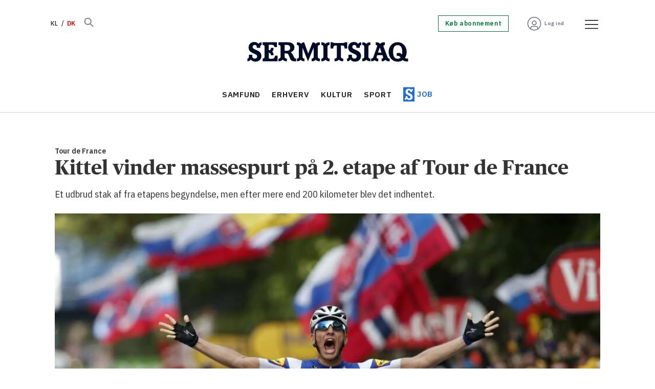

--- FILE ---
content_type: text/html; charset=UTF-8
request_url: https://www.sermitsiaq.ag/sport/kittel-vinder-massespurt-pa-2-etape-af-tour-de-france/128335
body_size: 24840
content:
<!DOCTYPE html>
<html lang="da-DK" dir="ltr" class="resp_fonts">

    <head>
                
                <script type="module">
                    import { ClientAPI } from '/view-resources/baseview/public/common/ClientAPI/index.js?v=1768293024-L4';
                    window.labClientAPI = new ClientAPI({
                        pageData: {
                            url: 'https://www.sermitsiaq.ag/sport/kittel-vinder-massespurt-pa-2-etape-af-tour-de-france/128335',
                            pageType: 'article',
                            pageId: '128335',
                            section: 'sport',
                            title: 'Kittel vinder massespurt på 2. etape af Tour de France',
                            seotitle: 'Kittel vinder massespurt på 2. etape af Tour de France',
                            sometitle: 'Kittel vinder massespurt på 2. etape af Tour de France',
                            description: 'Et udbrud stak af fra etapens begyndelse, men efter mere end 200 kilometer blev det indhentet.',
                            seodescription: 'Et udbrud stak af fra etapens begyndelse, men efter mere end 200 kilometer blev det indhentet.',
                            somedescription: 'Et udbrud stak af fra etapens begyndelse, men efter mere end 200 kilometer blev det indhentet.',
                            device: 'desktop',
                            cmsVersion: '4.2.15',
                            contentLanguage: 'da-DK',
                            published: '2017-07-02T13:25:00.000Z',
                            tags: ["sport"],
                            bylines: ["Ritzau null"],
                            site: {
                                domain: 'https://www.sermitsiaq.ag',
                                id: '4',
                                alias: 'sermitsiaq'
                            }
                            // Todo: Add paywall info ...
                        },
                        debug: false
                    });
                </script>

                <title>Kittel vinder massespurt på 2. etape af Tour de France</title>
                <meta name="title" content="Kittel vinder massespurt på 2. etape af Tour de France">
                <meta name="description" content="Et udbrud stak af fra etapens begyndelse, men efter mere end 200 kilometer blev det indhentet.">
                <meta http-equiv="Content-Type" content="text/html; charset=utf-8">
                <link rel="canonical" href="https://www.sermitsiaq.ag/sport/kittel-vinder-massespurt-pa-2-etape-af-tour-de-france/128335">
                <meta name="viewport" content="width=device-width, initial-scale=1">
                
                <meta property="og:type" content="article">
                <meta property="og:title" content="Kittel vinder massespurt på 2. etape af Tour de France">
                <meta property="og:description" content="Et udbrud stak af fra etapens begyndelse, men efter mere end 200 kilometer blev det indhentet.">
                <meta property="article:published_time" content="2017-07-02T13:25:00.000Z">
                <meta property="article:modified_time" content="2017-07-02T13:25:00.000Z">
                <meta property="article:author" content="Ritzau ">
                <meta property="article:tag" content="sport">
                <meta property="og:image" content="https://image.sermitsiaq.ag/128344.jpg?imageId=128344&panox=0&panoy=0&panow=0&panoh=0&width=1200&height=683">
                <meta property="og:image:width" content="1200">
                <meta property="og:image:height" content="684">
                <meta name="twitter:card" content="summary_large_image">
                
                <meta name="twitter:title" content="Kittel vinder massespurt på 2. etape af Tour de France">
                <meta name="twitter:description" content="Et udbrud stak af fra etapens begyndelse, men efter mere end 200 kilometer blev det indhentet.">
                <meta name="twitter:image" content="https://image.sermitsiaq.ag/128344.jpg?imageId=128344&panox=0&panoy=0&panow=0&panoh=0&width=1200&height=683">
                <link rel="alternate" type="application/json+oembed" href="https://www.sermitsiaq.ag/sport/kittel-vinder-massespurt-pa-2-etape-af-tour-de-france/128335?lab_viewport=oembed">

                
                <script type="text/javascript">var _sf_startpt=(new Date()).getTime()</script><script >
  window.dataLayer = window.dataLayer || [];
  function gtag() { dataLayer.push(arguments); }

  gtag('consent', 'default', {
    'ad_user_data': 'denied',
    'ad_personalization': 'denied',
    'ad_storage': 'denied',
    'analytics_storage': 'denied',
    'wait_for_update': 500,
  });
  </script><script id="CookieConsent" src="https://policy.app.cookieinformation.com/uc.js" data-culture="DA" data-gcm-version="2.0" type="text/javascript"></script>
                
                
                <meta property="og:url" content="https://www.sermitsiaq.ag/sport/kittel-vinder-massespurt-pa-2-etape-af-tour-de-france/128335">
                        <link type="image/png" rel="icon" href="/view-resources/dachser2/public/sermitsiaq/1-favicon.ico">
                        <link type="image/png" rel="icon" sizes="16x16" href="/view-resources/dachser2/public/sermitsiaq/1-favicon-16x16.png">
                        <link type="image/png" rel="icon" sizes="32x32" href="/view-resources/dachser2/public/sermitsiaq/1-favicon-32x32.png">
                        <link type="image/png" rel="icon" sizes="192x192" href="/view-resources/dachser2/public/sermitsiaq/1-android-chrome-192x192.png">
                        <link type="image/png" rel="icon" sizes="512x512" href="/view-resources/dachser2/public/sermitsiaq/1-android-chrome-512x512.png">
                        <link type="image/png" rel="apple-touch-icon" sizes="180x180" href="/view-resources/dachser2/public/sermitsiaq/1-apple-touch-icon.png">
                    
                <link href="https://fonts.googleapis.com/css?family=Merriweather:300,400,700,900" rel="stylesheet"  media="print" onload="this.media='all'" >
                <link rel="stylesheet" href="/view-resources/view/css/grid.css?v=1768293024-L4">
                <link rel="stylesheet" href="/view-resources/view/css/main.css?v=1768293024-L4">
                <link rel="stylesheet" href="/view-resources/view/css/colors.css?v=1768293024-L4">
                <link rel="stylesheet" href="/view-resources/view/css/print.css?v=1768293024-L4" media="print">
                <link rel="stylesheet" href="/view-resources/view/css/foundation-icons/foundation-icons.css?v=1768293024-L4">
                <link rel="stylesheet" href="/view-resources/view/css/site/sermitsiaq.css?v=1768293024-L4">
                <style data-key="custom_properties">
                    :root{--primary: rgba(34,107,217,1);--secondary: rgba(144,133,115,1);--tertiary: rgba(0,123,57,1);--quaternary: rgba(254,89,112,1);--quinary: rgba(229,97,1,1);--senary: rgba(1,12,39,1);--septenary: rgba(216,0,0,1);--white: rgba(255,255,255,1);--black: rgba(0,0,0,1);--octonary: rgba(2,61,130,1);--nonary: rgba(108,206,212,1);--custom-1: rgba(219,234,236,1);--custom-2: rgba(125,0,104,1);--custom-3: rgba(253,237,95,1);--custom-4: rgba(103,109,126,1);--custom-5: rgba(153,158,169,1);--custom-6: rgba(204,206,212,1);--bg-primary: rgba(34,107,217,1);--bg-secondary: rgba(144,133,115,1);--bg-tertiary: rgba(0,123,57,1);--bg-quaternary: rgba(254,89,112,1);--bg-quinary: rgba(229,97,1,1);--bg-senary: rgba(1,12,39,1);--bg-septenary: rgba(216,0,0,1);--bg-white: rgba(255,255,255,1);--bg-black: rgba(2,61,130,1);--bg-nonary: rgba(108,206,212,1);--bg-custom-1: rgba(165,214,217,1);--bg-custom-2: rgba(219,234,236,1);--bg-custom-3: rgba(125,0,104,1);--bg-custom-4: rgba(253,237,95,1);--bg-custom-5: rgba(103,109,126,1);--bg-custom-6: rgba(153,158,169,1);--bg-custom-7: rgba(204,206,212,1);--bg-octonary: rgba(245,245,246,1);}
                </style>
                <style data-key="background_colors">
                    .bg-primary {background-color: rgba(34,107,217,1);color: #fff;}.bg-secondary {background-color: rgba(144,133,115,1);}.bg-tertiary {background-color: rgba(0,123,57,1);color: #fff;}.bg-quaternary {background-color: rgba(254,89,112,1);}.bg-quinary {background-color: rgba(229,97,1,1);color: #fff;}.bg-senary {background-color: rgba(1,12,39,1);color: #fff;}.bg-septenary {background-color: rgba(216,0,0,1);color: #fff;}.bg-white {background-color: rgba(255,255,255,1);}.bg-black {background-color: rgba(2,61,130,1);color: #fff;}.bg-nonary {background-color: rgba(108,206,212,1);}.bg-custom-1 {background-color: rgba(165,214,217,1);}.bg-custom-2 {background-color: rgba(219,234,236,1);}.bg-custom-3 {background-color: rgba(125,0,104,1);color: #fff;}.bg-custom-4 {background-color: rgba(253,237,95,1);}.bg-custom-5 {background-color: rgba(103,109,126,1);color: #fff;}.bg-custom-6 {background-color: rgba(153,158,169,1);}.bg-custom-7 {background-color: rgba(204,206,212,1);}.bg-octonary {background-color: rgba(245,245,246,1);}@media (max-width: 1023px) { .color_mobile_bg-primary {background-color: rgba(34,107,217,1);color: #fff;}}@media (max-width: 1023px) { .color_mobile_bg-secondary {background-color: rgba(144,133,115,1);}}@media (max-width: 1023px) { .color_mobile_bg-tertiary {background-color: rgba(0,123,57,1);color: #fff;}}@media (max-width: 1023px) { .color_mobile_bg-quaternary {background-color: rgba(254,89,112,1);}}@media (max-width: 1023px) { .color_mobile_bg-quinary {background-color: rgba(229,97,1,1);color: #fff;}}@media (max-width: 1023px) { .color_mobile_bg-senary {background-color: rgba(1,12,39,1);color: #fff;}}@media (max-width: 1023px) { .color_mobile_bg-septenary {background-color: rgba(216,0,0,1);color: #fff;}}@media (max-width: 1023px) { .color_mobile_bg-white {background-color: rgba(255,255,255,1);}}@media (max-width: 1023px) { .color_mobile_bg-black {background-color: rgba(2,61,130,1);color: #fff;}}@media (max-width: 1023px) { .color_mobile_bg-nonary {background-color: rgba(108,206,212,1);}}@media (max-width: 1023px) { .color_mobile_bg-custom-1 {background-color: rgba(165,214,217,1);}}@media (max-width: 1023px) { .color_mobile_bg-custom-2 {background-color: rgba(219,234,236,1);}}@media (max-width: 1023px) { .color_mobile_bg-custom-3 {background-color: rgba(125,0,104,1);color: #fff;}}@media (max-width: 1023px) { .color_mobile_bg-custom-4 {background-color: rgba(253,237,95,1);}}@media (max-width: 1023px) { .color_mobile_bg-custom-5 {background-color: rgba(103,109,126,1);color: #fff;}}@media (max-width: 1023px) { .color_mobile_bg-custom-6 {background-color: rgba(153,158,169,1);}}@media (max-width: 1023px) { .color_mobile_bg-custom-7 {background-color: rgba(204,206,212,1);}}@media (max-width: 1023px) { .color_mobile_bg-octonary {background-color: rgba(245,245,246,1);}}
                </style>
                <style data-key="background_colors_opacity">
                    .bg-primary.op-bg_20 {background-color: rgba(34, 107, 217, 0.2);color: #fff;}.bg-primary.op-bg_40 {background-color: rgba(34, 107, 217, 0.4);color: #fff;}.bg-primary.op-bg_60 {background-color: rgba(34, 107, 217, 0.6);color: #fff;}.bg-primary.op-bg_80 {background-color: rgba(34, 107, 217, 0.8);color: #fff;}.bg-secondary.op-bg_20 {background-color: rgba(144, 133, 115, 0.2);}.bg-secondary.op-bg_40 {background-color: rgba(144, 133, 115, 0.4);}.bg-secondary.op-bg_60 {background-color: rgba(144, 133, 115, 0.6);}.bg-secondary.op-bg_80 {background-color: rgba(144, 133, 115, 0.8);}.bg-tertiary.op-bg_20 {background-color: rgba(0, 123, 57, 0.2);color: #fff;}.bg-tertiary.op-bg_40 {background-color: rgba(0, 123, 57, 0.4);color: #fff;}.bg-tertiary.op-bg_60 {background-color: rgba(0, 123, 57, 0.6);color: #fff;}.bg-tertiary.op-bg_80 {background-color: rgba(0, 123, 57, 0.8);color: #fff;}.bg-quaternary.op-bg_20 {background-color: rgba(254, 89, 112, 0.2);}.bg-quaternary.op-bg_40 {background-color: rgba(254, 89, 112, 0.4);}.bg-quaternary.op-bg_60 {background-color: rgba(254, 89, 112, 0.6);}.bg-quaternary.op-bg_80 {background-color: rgba(254, 89, 112, 0.8);}.bg-quinary.op-bg_20 {background-color: rgba(229, 97, 1, 0.2);color: #fff;}.bg-quinary.op-bg_40 {background-color: rgba(229, 97, 1, 0.4);color: #fff;}.bg-quinary.op-bg_60 {background-color: rgba(229, 97, 1, 0.6);color: #fff;}.bg-quinary.op-bg_80 {background-color: rgba(229, 97, 1, 0.8);color: #fff;}.bg-senary.op-bg_20 {background-color: rgba(1, 12, 39, 0.2);color: #fff;}.bg-senary.op-bg_40 {background-color: rgba(1, 12, 39, 0.4);color: #fff;}.bg-senary.op-bg_60 {background-color: rgba(1, 12, 39, 0.6);color: #fff;}.bg-senary.op-bg_80 {background-color: rgba(1, 12, 39, 0.8);color: #fff;}.bg-septenary.op-bg_20 {background-color: rgba(216, 0, 0, 0.2);color: #fff;}.bg-septenary.op-bg_40 {background-color: rgba(216, 0, 0, 0.4);color: #fff;}.bg-septenary.op-bg_60 {background-color: rgba(216, 0, 0, 0.6);color: #fff;}.bg-septenary.op-bg_80 {background-color: rgba(216, 0, 0, 0.8);color: #fff;}.bg-white.op-bg_20 {background-color: rgba(255, 255, 255, 0.2);}.bg-white.op-bg_40 {background-color: rgba(255, 255, 255, 0.4);}.bg-white.op-bg_60 {background-color: rgba(255, 255, 255, 0.6);}.bg-white.op-bg_80 {background-color: rgba(255, 255, 255, 0.8);}.bg-black.op-bg_20 {background-color: rgba(2, 61, 130, 0.2);color: #fff;}.bg-black.op-bg_40 {background-color: rgba(2, 61, 130, 0.4);color: #fff;}.bg-black.op-bg_60 {background-color: rgba(2, 61, 130, 0.6);color: #fff;}.bg-black.op-bg_80 {background-color: rgba(2, 61, 130, 0.8);color: #fff;}.bg-nonary.op-bg_20 {background-color: rgba(108, 206, 212, 0.2);}.bg-nonary.op-bg_40 {background-color: rgba(108, 206, 212, 0.4);}.bg-nonary.op-bg_60 {background-color: rgba(108, 206, 212, 0.6);}.bg-nonary.op-bg_80 {background-color: rgba(108, 206, 212, 0.8);}.bg-custom-1.op-bg_20 {background-color: rgba(165, 214, 217, 0.2);}.bg-custom-1.op-bg_40 {background-color: rgba(165, 214, 217, 0.4);}.bg-custom-1.op-bg_60 {background-color: rgba(165, 214, 217, 0.6);}.bg-custom-1.op-bg_80 {background-color: rgba(165, 214, 217, 0.8);}.bg-custom-2.op-bg_20 {background-color: rgba(219, 234, 236, 0.2);}.bg-custom-2.op-bg_40 {background-color: rgba(219, 234, 236, 0.4);}.bg-custom-2.op-bg_60 {background-color: rgba(219, 234, 236, 0.6);}.bg-custom-2.op-bg_80 {background-color: rgba(219, 234, 236, 0.8);}.bg-custom-3.op-bg_20 {background-color: rgba(125, 0, 104, 0.2);color: #fff;}.bg-custom-3.op-bg_40 {background-color: rgba(125, 0, 104, 0.4);color: #fff;}.bg-custom-3.op-bg_60 {background-color: rgba(125, 0, 104, 0.6);color: #fff;}.bg-custom-3.op-bg_80 {background-color: rgba(125, 0, 104, 0.8);color: #fff;}.bg-custom-4.op-bg_20 {background-color: rgba(253, 237, 95, 0.2);}.bg-custom-4.op-bg_40 {background-color: rgba(253, 237, 95, 0.4);}.bg-custom-4.op-bg_60 {background-color: rgba(253, 237, 95, 0.6);}.bg-custom-4.op-bg_80 {background-color: rgba(253, 237, 95, 0.8);}.bg-custom-5.op-bg_20 {background-color: rgba(103, 109, 126, 0.2);color: #fff;}.bg-custom-5.op-bg_40 {background-color: rgba(103, 109, 126, 0.4);color: #fff;}.bg-custom-5.op-bg_60 {background-color: rgba(103, 109, 126, 0.6);color: #fff;}.bg-custom-5.op-bg_80 {background-color: rgba(103, 109, 126, 0.8);color: #fff;}.bg-custom-6.op-bg_20 {background-color: rgba(153, 158, 169, 0.2);}.bg-custom-6.op-bg_40 {background-color: rgba(153, 158, 169, 0.4);}.bg-custom-6.op-bg_60 {background-color: rgba(153, 158, 169, 0.6);}.bg-custom-6.op-bg_80 {background-color: rgba(153, 158, 169, 0.8);}.bg-custom-7.op-bg_20 {background-color: rgba(204, 206, 212, 0.2);}.bg-custom-7.op-bg_40 {background-color: rgba(204, 206, 212, 0.4);}.bg-custom-7.op-bg_60 {background-color: rgba(204, 206, 212, 0.6);}.bg-custom-7.op-bg_80 {background-color: rgba(204, 206, 212, 0.8);}.bg-octonary.op-bg_20 {background-color: rgba(245, 245, 246, 0.2);}.bg-octonary.op-bg_40 {background-color: rgba(245, 245, 246, 0.4);}.bg-octonary.op-bg_60 {background-color: rgba(245, 245, 246, 0.6);}.bg-octonary.op-bg_80 {background-color: rgba(245, 245, 246, 0.8);}@media (max-width: 1023px) { .color_mobile_bg-primary.op-bg_20 {background-color: rgba(34, 107, 217, 0.2);color: #fff;}}@media (max-width: 1023px) { .color_mobile_bg-primary.op-bg_40 {background-color: rgba(34, 107, 217, 0.4);color: #fff;}}@media (max-width: 1023px) { .color_mobile_bg-primary.op-bg_60 {background-color: rgba(34, 107, 217, 0.6);color: #fff;}}@media (max-width: 1023px) { .color_mobile_bg-primary.op-bg_80 {background-color: rgba(34, 107, 217, 0.8);color: #fff;}}@media (max-width: 1023px) { .color_mobile_bg-secondary.op-bg_20 {background-color: rgba(144, 133, 115, 0.2);}}@media (max-width: 1023px) { .color_mobile_bg-secondary.op-bg_40 {background-color: rgba(144, 133, 115, 0.4);}}@media (max-width: 1023px) { .color_mobile_bg-secondary.op-bg_60 {background-color: rgba(144, 133, 115, 0.6);}}@media (max-width: 1023px) { .color_mobile_bg-secondary.op-bg_80 {background-color: rgba(144, 133, 115, 0.8);}}@media (max-width: 1023px) { .color_mobile_bg-tertiary.op-bg_20 {background-color: rgba(0, 123, 57, 0.2);color: #fff;}}@media (max-width: 1023px) { .color_mobile_bg-tertiary.op-bg_40 {background-color: rgba(0, 123, 57, 0.4);color: #fff;}}@media (max-width: 1023px) { .color_mobile_bg-tertiary.op-bg_60 {background-color: rgba(0, 123, 57, 0.6);color: #fff;}}@media (max-width: 1023px) { .color_mobile_bg-tertiary.op-bg_80 {background-color: rgba(0, 123, 57, 0.8);color: #fff;}}@media (max-width: 1023px) { .color_mobile_bg-quaternary.op-bg_20 {background-color: rgba(254, 89, 112, 0.2);}}@media (max-width: 1023px) { .color_mobile_bg-quaternary.op-bg_40 {background-color: rgba(254, 89, 112, 0.4);}}@media (max-width: 1023px) { .color_mobile_bg-quaternary.op-bg_60 {background-color: rgba(254, 89, 112, 0.6);}}@media (max-width: 1023px) { .color_mobile_bg-quaternary.op-bg_80 {background-color: rgba(254, 89, 112, 0.8);}}@media (max-width: 1023px) { .color_mobile_bg-quinary.op-bg_20 {background-color: rgba(229, 97, 1, 0.2);color: #fff;}}@media (max-width: 1023px) { .color_mobile_bg-quinary.op-bg_40 {background-color: rgba(229, 97, 1, 0.4);color: #fff;}}@media (max-width: 1023px) { .color_mobile_bg-quinary.op-bg_60 {background-color: rgba(229, 97, 1, 0.6);color: #fff;}}@media (max-width: 1023px) { .color_mobile_bg-quinary.op-bg_80 {background-color: rgba(229, 97, 1, 0.8);color: #fff;}}@media (max-width: 1023px) { .color_mobile_bg-senary.op-bg_20 {background-color: rgba(1, 12, 39, 0.2);color: #fff;}}@media (max-width: 1023px) { .color_mobile_bg-senary.op-bg_40 {background-color: rgba(1, 12, 39, 0.4);color: #fff;}}@media (max-width: 1023px) { .color_mobile_bg-senary.op-bg_60 {background-color: rgba(1, 12, 39, 0.6);color: #fff;}}@media (max-width: 1023px) { .color_mobile_bg-senary.op-bg_80 {background-color: rgba(1, 12, 39, 0.8);color: #fff;}}@media (max-width: 1023px) { .color_mobile_bg-septenary.op-bg_20 {background-color: rgba(216, 0, 0, 0.2);color: #fff;}}@media (max-width: 1023px) { .color_mobile_bg-septenary.op-bg_40 {background-color: rgba(216, 0, 0, 0.4);color: #fff;}}@media (max-width: 1023px) { .color_mobile_bg-septenary.op-bg_60 {background-color: rgba(216, 0, 0, 0.6);color: #fff;}}@media (max-width: 1023px) { .color_mobile_bg-septenary.op-bg_80 {background-color: rgba(216, 0, 0, 0.8);color: #fff;}}@media (max-width: 1023px) { .color_mobile_bg-white.op-bg_20 {background-color: rgba(255, 255, 255, 0.2);}}@media (max-width: 1023px) { .color_mobile_bg-white.op-bg_40 {background-color: rgba(255, 255, 255, 0.4);}}@media (max-width: 1023px) { .color_mobile_bg-white.op-bg_60 {background-color: rgba(255, 255, 255, 0.6);}}@media (max-width: 1023px) { .color_mobile_bg-white.op-bg_80 {background-color: rgba(255, 255, 255, 0.8);}}@media (max-width: 1023px) { .color_mobile_bg-black.op-bg_20 {background-color: rgba(2, 61, 130, 0.2);color: #fff;}}@media (max-width: 1023px) { .color_mobile_bg-black.op-bg_40 {background-color: rgba(2, 61, 130, 0.4);color: #fff;}}@media (max-width: 1023px) { .color_mobile_bg-black.op-bg_60 {background-color: rgba(2, 61, 130, 0.6);color: #fff;}}@media (max-width: 1023px) { .color_mobile_bg-black.op-bg_80 {background-color: rgba(2, 61, 130, 0.8);color: #fff;}}@media (max-width: 1023px) { .color_mobile_bg-nonary.op-bg_20 {background-color: rgba(108, 206, 212, 0.2);}}@media (max-width: 1023px) { .color_mobile_bg-nonary.op-bg_40 {background-color: rgba(108, 206, 212, 0.4);}}@media (max-width: 1023px) { .color_mobile_bg-nonary.op-bg_60 {background-color: rgba(108, 206, 212, 0.6);}}@media (max-width: 1023px) { .color_mobile_bg-nonary.op-bg_80 {background-color: rgba(108, 206, 212, 0.8);}}@media (max-width: 1023px) { .color_mobile_bg-custom-1.op-bg_20 {background-color: rgba(165, 214, 217, 0.2);}}@media (max-width: 1023px) { .color_mobile_bg-custom-1.op-bg_40 {background-color: rgba(165, 214, 217, 0.4);}}@media (max-width: 1023px) { .color_mobile_bg-custom-1.op-bg_60 {background-color: rgba(165, 214, 217, 0.6);}}@media (max-width: 1023px) { .color_mobile_bg-custom-1.op-bg_80 {background-color: rgba(165, 214, 217, 0.8);}}@media (max-width: 1023px) { .color_mobile_bg-custom-2.op-bg_20 {background-color: rgba(219, 234, 236, 0.2);}}@media (max-width: 1023px) { .color_mobile_bg-custom-2.op-bg_40 {background-color: rgba(219, 234, 236, 0.4);}}@media (max-width: 1023px) { .color_mobile_bg-custom-2.op-bg_60 {background-color: rgba(219, 234, 236, 0.6);}}@media (max-width: 1023px) { .color_mobile_bg-custom-2.op-bg_80 {background-color: rgba(219, 234, 236, 0.8);}}@media (max-width: 1023px) { .color_mobile_bg-custom-3.op-bg_20 {background-color: rgba(125, 0, 104, 0.2);color: #fff;}}@media (max-width: 1023px) { .color_mobile_bg-custom-3.op-bg_40 {background-color: rgba(125, 0, 104, 0.4);color: #fff;}}@media (max-width: 1023px) { .color_mobile_bg-custom-3.op-bg_60 {background-color: rgba(125, 0, 104, 0.6);color: #fff;}}@media (max-width: 1023px) { .color_mobile_bg-custom-3.op-bg_80 {background-color: rgba(125, 0, 104, 0.8);color: #fff;}}@media (max-width: 1023px) { .color_mobile_bg-custom-4.op-bg_20 {background-color: rgba(253, 237, 95, 0.2);}}@media (max-width: 1023px) { .color_mobile_bg-custom-4.op-bg_40 {background-color: rgba(253, 237, 95, 0.4);}}@media (max-width: 1023px) { .color_mobile_bg-custom-4.op-bg_60 {background-color: rgba(253, 237, 95, 0.6);}}@media (max-width: 1023px) { .color_mobile_bg-custom-4.op-bg_80 {background-color: rgba(253, 237, 95, 0.8);}}@media (max-width: 1023px) { .color_mobile_bg-custom-5.op-bg_20 {background-color: rgba(103, 109, 126, 0.2);color: #fff;}}@media (max-width: 1023px) { .color_mobile_bg-custom-5.op-bg_40 {background-color: rgba(103, 109, 126, 0.4);color: #fff;}}@media (max-width: 1023px) { .color_mobile_bg-custom-5.op-bg_60 {background-color: rgba(103, 109, 126, 0.6);color: #fff;}}@media (max-width: 1023px) { .color_mobile_bg-custom-5.op-bg_80 {background-color: rgba(103, 109, 126, 0.8);color: #fff;}}@media (max-width: 1023px) { .color_mobile_bg-custom-6.op-bg_20 {background-color: rgba(153, 158, 169, 0.2);}}@media (max-width: 1023px) { .color_mobile_bg-custom-6.op-bg_40 {background-color: rgba(153, 158, 169, 0.4);}}@media (max-width: 1023px) { .color_mobile_bg-custom-6.op-bg_60 {background-color: rgba(153, 158, 169, 0.6);}}@media (max-width: 1023px) { .color_mobile_bg-custom-6.op-bg_80 {background-color: rgba(153, 158, 169, 0.8);}}@media (max-width: 1023px) { .color_mobile_bg-custom-7.op-bg_20 {background-color: rgba(204, 206, 212, 0.2);}}@media (max-width: 1023px) { .color_mobile_bg-custom-7.op-bg_40 {background-color: rgba(204, 206, 212, 0.4);}}@media (max-width: 1023px) { .color_mobile_bg-custom-7.op-bg_60 {background-color: rgba(204, 206, 212, 0.6);}}@media (max-width: 1023px) { .color_mobile_bg-custom-7.op-bg_80 {background-color: rgba(204, 206, 212, 0.8);}}@media (max-width: 1023px) { .color_mobile_bg-octonary.op-bg_20 {background-color: rgba(245, 245, 246, 0.2);}}@media (max-width: 1023px) { .color_mobile_bg-octonary.op-bg_40 {background-color: rgba(245, 245, 246, 0.4);}}@media (max-width: 1023px) { .color_mobile_bg-octonary.op-bg_60 {background-color: rgba(245, 245, 246, 0.6);}}@media (max-width: 1023px) { .color_mobile_bg-octonary.op-bg_80 {background-color: rgba(245, 245, 246, 0.8);}}
                </style>
                <style data-key="border_colors">
                    .border-bg-primary{--border-color: var(--bg-primary);}.mobile_border-bg-primary{--mobile-border-color: var(--bg-primary);}.border-bg-secondary{--border-color: var(--bg-secondary);}.mobile_border-bg-secondary{--mobile-border-color: var(--bg-secondary);}.border-bg-tertiary{--border-color: var(--bg-tertiary);}.mobile_border-bg-tertiary{--mobile-border-color: var(--bg-tertiary);}.border-bg-quaternary{--border-color: var(--bg-quaternary);}.mobile_border-bg-quaternary{--mobile-border-color: var(--bg-quaternary);}.border-bg-quinary{--border-color: var(--bg-quinary);}.mobile_border-bg-quinary{--mobile-border-color: var(--bg-quinary);}.border-bg-senary{--border-color: var(--bg-senary);}.mobile_border-bg-senary{--mobile-border-color: var(--bg-senary);}.border-bg-septenary{--border-color: var(--bg-septenary);}.mobile_border-bg-septenary{--mobile-border-color: var(--bg-septenary);}.border-bg-white{--border-color: var(--bg-white);}.mobile_border-bg-white{--mobile-border-color: var(--bg-white);}.border-bg-black{--border-color: var(--bg-black);}.mobile_border-bg-black{--mobile-border-color: var(--bg-black);}.border-bg-nonary{--border-color: var(--bg-nonary);}.mobile_border-bg-nonary{--mobile-border-color: var(--bg-nonary);}.border-bg-custom-1{--border-color: var(--bg-custom-1);}.mobile_border-bg-custom-1{--mobile-border-color: var(--bg-custom-1);}.border-bg-custom-2{--border-color: var(--bg-custom-2);}.mobile_border-bg-custom-2{--mobile-border-color: var(--bg-custom-2);}.border-bg-custom-3{--border-color: var(--bg-custom-3);}.mobile_border-bg-custom-3{--mobile-border-color: var(--bg-custom-3);}.border-bg-custom-4{--border-color: var(--bg-custom-4);}.mobile_border-bg-custom-4{--mobile-border-color: var(--bg-custom-4);}.border-bg-custom-5{--border-color: var(--bg-custom-5);}.mobile_border-bg-custom-5{--mobile-border-color: var(--bg-custom-5);}.border-bg-custom-6{--border-color: var(--bg-custom-6);}.mobile_border-bg-custom-6{--mobile-border-color: var(--bg-custom-6);}.border-bg-custom-7{--border-color: var(--bg-custom-7);}.mobile_border-bg-custom-7{--mobile-border-color: var(--bg-custom-7);}.border-bg-octonary{--border-color: var(--bg-octonary);}.mobile_border-bg-octonary{--mobile-border-color: var(--bg-octonary);}
                </style>
                <style data-key="font_colors">
                    .primary {color: rgba(34,107,217,1) !important;}.secondary {color: rgba(144,133,115,1) !important;}.tertiary {color: rgba(0,123,57,1) !important;}.quaternary {color: rgba(254,89,112,1) !important;}.quinary {color: rgba(229,97,1,1) !important;}.senary {color: rgba(1,12,39,1) !important;}.septenary {color: rgba(216,0,0,1) !important;}.white {color: rgba(255,255,255,1) !important;}.black {color: rgba(0,0,0,1) !important;}.octonary {color: rgba(2,61,130,1) !important;}.nonary {color: rgba(108,206,212,1) !important;}.custom-1 {color: rgba(219,234,236,1) !important;}.custom-2 {color: rgba(125,0,104,1) !important;}.custom-3 {color: rgba(253,237,95,1) !important;}.custom-4 {color: rgba(103,109,126,1) !important;}.custom-5 {color: rgba(153,158,169,1) !important;}.custom-6 {color: rgba(204,206,212,1) !important;}@media (max-width: 1023px) { .color_mobile_primary {color: rgba(34,107,217,1) !important;}}@media (max-width: 1023px) { .color_mobile_secondary {color: rgba(144,133,115,1) !important;}}@media (max-width: 1023px) { .color_mobile_tertiary {color: rgba(0,123,57,1) !important;}}@media (max-width: 1023px) { .color_mobile_quaternary {color: rgba(254,89,112,1) !important;}}@media (max-width: 1023px) { .color_mobile_quinary {color: rgba(229,97,1,1) !important;}}@media (max-width: 1023px) { .color_mobile_senary {color: rgba(1,12,39,1) !important;}}@media (max-width: 1023px) { .color_mobile_septenary {color: rgba(216,0,0,1) !important;}}@media (max-width: 1023px) { .color_mobile_white {color: rgba(255,255,255,1) !important;}}@media (max-width: 1023px) { .color_mobile_black {color: rgba(0,0,0,1) !important;}}@media (max-width: 1023px) { .color_mobile_octonary {color: rgba(2,61,130,1) !important;}}@media (max-width: 1023px) { .color_mobile_nonary {color: rgba(108,206,212,1) !important;}}@media (max-width: 1023px) { .color_mobile_custom-1 {color: rgba(219,234,236,1) !important;}}@media (max-width: 1023px) { .color_mobile_custom-2 {color: rgba(125,0,104,1) !important;}}@media (max-width: 1023px) { .color_mobile_custom-3 {color: rgba(253,237,95,1) !important;}}@media (max-width: 1023px) { .color_mobile_custom-4 {color: rgba(103,109,126,1) !important;}}@media (max-width: 1023px) { .color_mobile_custom-5 {color: rgba(153,158,169,1) !important;}}@media (max-width: 1023px) { .color_mobile_custom-6 {color: rgba(204,206,212,1) !important;}}
                </style>
                <style data-key="image_gradient">
                    .image-gradient-bg-primary{--background-color: var(--bg-primary);}.color_mobile_image-gradient-bg-primary{--mobile-background-color: var(--bg-primary);}.image-gradient-bg-secondary{--background-color: var(--bg-secondary);}.color_mobile_image-gradient-bg-secondary{--mobile-background-color: var(--bg-secondary);}.image-gradient-bg-tertiary{--background-color: var(--bg-tertiary);}.color_mobile_image-gradient-bg-tertiary{--mobile-background-color: var(--bg-tertiary);}.image-gradient-bg-quaternary{--background-color: var(--bg-quaternary);}.color_mobile_image-gradient-bg-quaternary{--mobile-background-color: var(--bg-quaternary);}.image-gradient-bg-quinary{--background-color: var(--bg-quinary);}.color_mobile_image-gradient-bg-quinary{--mobile-background-color: var(--bg-quinary);}.image-gradient-bg-senary{--background-color: var(--bg-senary);}.color_mobile_image-gradient-bg-senary{--mobile-background-color: var(--bg-senary);}.image-gradient-bg-septenary{--background-color: var(--bg-septenary);}.color_mobile_image-gradient-bg-septenary{--mobile-background-color: var(--bg-septenary);}.image-gradient-bg-white{--background-color: var(--bg-white);}.color_mobile_image-gradient-bg-white{--mobile-background-color: var(--bg-white);}.image-gradient-bg-black{--background-color: var(--bg-black);}.color_mobile_image-gradient-bg-black{--mobile-background-color: var(--bg-black);}.image-gradient-bg-nonary{--background-color: var(--bg-nonary);}.color_mobile_image-gradient-bg-nonary{--mobile-background-color: var(--bg-nonary);}.image-gradient-bg-custom-1{--background-color: var(--bg-custom-1);}.color_mobile_image-gradient-bg-custom-1{--mobile-background-color: var(--bg-custom-1);}.image-gradient-bg-custom-2{--background-color: var(--bg-custom-2);}.color_mobile_image-gradient-bg-custom-2{--mobile-background-color: var(--bg-custom-2);}.image-gradient-bg-custom-3{--background-color: var(--bg-custom-3);}.color_mobile_image-gradient-bg-custom-3{--mobile-background-color: var(--bg-custom-3);}.image-gradient-bg-custom-4{--background-color: var(--bg-custom-4);}.color_mobile_image-gradient-bg-custom-4{--mobile-background-color: var(--bg-custom-4);}.image-gradient-bg-custom-5{--background-color: var(--bg-custom-5);}.color_mobile_image-gradient-bg-custom-5{--mobile-background-color: var(--bg-custom-5);}.image-gradient-bg-custom-6{--background-color: var(--bg-custom-6);}.color_mobile_image-gradient-bg-custom-6{--mobile-background-color: var(--bg-custom-6);}.image-gradient-bg-custom-7{--background-color: var(--bg-custom-7);}.color_mobile_image-gradient-bg-custom-7{--mobile-background-color: var(--bg-custom-7);}.image-gradient-bg-octonary{--background-color: var(--bg-octonary);}.color_mobile_image-gradient-bg-octonary{--mobile-background-color: var(--bg-octonary);}
                </style>
                <style data-key="custom_css_variables">
                :root {
                    --lab_page_width: 1088px;
                    --lab_columns_gutter: 11px;
                    --space-top: 120;
                    --space-top-adnuntiusAd: ;
                }

                @media(max-width: 767px) {
                    :root {
                        --lab_columns_gutter: 10px;
                    }
                }

                @media(min-width: 767px) {
                    :root {
                    }
                }
                </style>
<script src="/view-resources/public/common/JWTCookie.js?v=1768293024-L4"></script>
<script src="/view-resources/public/common/Paywall.js?v=1768293024-L4"></script>
                <script>
                window.Dac = window.Dac || {};
                (function () {
                    if (navigator) {
                        window.Dac.clientData = {
                            language: navigator.language,
                            userAgent: navigator.userAgent,
                            innerWidth: window.innerWidth,
                            innerHeight: window.innerHeight,
                            deviceByMediaQuery: getDeviceByMediaQuery(),
                            labDevice: 'desktop', // Device from labrador
                            device: 'desktop', // Device from varnish
                            paywall: {
                                isAuthenticated: isPaywallAuthenticated(),
                                toggleAuthenticatedContent: toggleAuthenticatedContent,
                                requiredProducts: [],
                            },
                            page: {
                                id: '128335',
                                extId: 'sermitsiaq-198434'
                            },
                            siteAlias: 'sermitsiaq',
                            debug: window.location.href.includes('debug=1')
                        };
                        function getDeviceByMediaQuery() {
                            if (window.matchMedia('(max-width: 767px)').matches) return 'mobile';
                            if (window.matchMedia('(max-width: 1023px)').matches) return 'tablet';
                            return 'desktop';
                        }

                        function isPaywallAuthenticated() {
                            if (window.Dac && window.Dac.JWTCookie) {
                                var JWTCookie = new Dac.JWTCookie({ debug: false });
                                return JWTCookie.isAuthenticated();
                            }
                            return false;
                        }

                        function toggleAuthenticatedContent(settings) {
                            if (!window.Dac || !window.Dac.Paywall) {
                                return;
                            }
                            var Paywall = new Dac.Paywall();
                            var updateDOM = Paywall.updateDOM;

                            if(settings && settings.displayUserName) {
                                var userName = Paywall.getUserName().then((userName) => {
                                    updateDOM(userName !== false, userName, settings.optionalGreetingText);
                                });
                            } else {
                                updateDOM(window.Dac.clientData.paywall.isAuthenticated);
                            }
                        }
                    }
                }());
                </script>
                    <script>
                    (function() {
                        function getCookieValue(name) {
                            const cookie = document.cookie
                                .split('; ')
                                .find(row => row.startsWith(name + '='));
                            return cookie ? cookie.split('=').slice(1).join('=') : null;
                        }

                        const cookieName = 'iteraspass';
                        let value = getCookieValue(cookieName);

                        if (!value) {
                            return;
                        }

                        const lastSlash = value.lastIndexOf('/');
                        if (lastSlash === -1) {
                            return;
                        }
                        const payload = value.substring(0, lastSlash);

                        const fields = payload.split('|');

                        const [
                            accessLevel,
                            paywallId,
                            expiryTimestamp,
                            customerNumber,
                            ipAddress,
                            ...extraFields
                        ] = fields;

                        const accessLevels = (accessLevel || '').split(',');
                        const paywallIds = (paywallId || '').split(',');

                        if ( accessLevels.some(level => level.toLowerCase() === "sub") && typeof Dac !== "undefined" && Dac.clientData && Dac.clientData.paywall ) {
                            Dac.clientData.paywall.isAuthenticated = true;
                        }
                    })();
                    </script>
                    <script type="module" src="/view-resources/baseview/public/common/baseview/moduleHandlers.js?v=1768293024-L4" data-cookieconsent="ignore"></script>
<!-- Global site tag (gtag.js) - Google Analytics -->
<script async src="https://www.googletagmanager.com/gtag/js?id=G-S5LB04Z8ES"></script>
<script>
    window.dataLayer = window.dataLayer || [];
    function gtag(){dataLayer.push(arguments);}
    gtag('js', new Date());
    gtag('config', 'G-S5LB04Z8ES');
</script><!-- Google Tag Manager -->
<script>
    window.dataLayer = window.dataLayer || [];
</script>
<script>(function(w,d,s,l,i){w[l]=w[l]||[];w[l].push({'gtm.start':
new Date().getTime(),event:'gtm.js'});var f=d.getElementsByTagName(s)[0],
j=d.createElement(s),dl=l!='dataLayer'?'&l='+l:'';j.async=true;j.src=
'https://www.googletagmanager.com/gtm.js?id='+i+dl;f.parentNode.insertBefore(j,f);
})(window,document,'script','dataLayer','GTM-KXF2W8B');</script>

                        <script async src="https://securepubads.g.doubleclick.net/tag/js/gpt.js"></script>
                        <script>
                            window.googletag = window.googletag || {cmd: []};

                            googletag.cmd.push(function() {
                                var handleAsTablet = (Dac.clientData.device === 'tablet' || Dac.clientData.innerWidth < 1316);

                                if (!(handleAsTablet && '' === 'true')) {
                                    googletag
                                        .defineSlot('/1076009/2018-Top-Mega-banner', [[930,180], [930,360], [930,500], [960,200], [960,500], [2560,1140]], '2018-Top-Mega-banner')
                                        .addService(googletag.pubads());
                                }
                                if (!(handleAsTablet && 'true' === 'true')) {
                                    googletag
                                        .defineSlot('/1076009/2018-Sticky-left', [[160,600]], '2018-Sticky-left')
                                        .addService(googletag.pubads());
                                }
                                if (!(handleAsTablet && 'true' === 'true')) {
                                    googletag
                                        .defineSlot('/1076009/2018-Sticky-right', [[160,600]], '2018-Sticky-right')
                                        .addService(googletag.pubads());
                                }
                                if (!(handleAsTablet && '' === 'true')) {
                                    googletag
                                        .defineSlot('/1076009/2018-Forsidebanner-7', [[930,180], [930,360], [930,500]], '2018-Forsidebanner-7')
                                        .addService(googletag.pubads());
                                }
                                if (!(handleAsTablet && '' === 'true')) {
                                    googletag
                                        .defineSlot('/1076009/2018-Artikelbanner', [[300,250]], '2018-Artikelbanner')
                                        .addService(googletag.pubads());
                                }

                                googletag.pubads().setTargeting("env", "test");
                                googletag.pubads().setTargeting("site", "sermitsiaq");
                                googletag.pubads().setTargeting("section", "sport");
                                googletag.pubads().setTargeting("context", "article");
                                googletag.pubads().setTargeting("tags", "sport");

                                var useLadyLoading = true || false;
                                if (useLadyLoading) {
                                    googletag.pubads().enableLazyLoad({
                                        fetchMarginPercent: 150 || 150, // Fetch ad content when it is within 1.5 viewports of the visible area
                                        renderMarginPercent: 150 || 150,  // Render ads when they are within 1.5 viewports of the visible area
                                        mobileScaling: 2.0
                                    });
                                }
                                
                                googletag.pubads().enableSingleRequest();
                                googletag.pubads().collapseEmptyDivs();
                                googletag.enableServices();
                            });
                        </script>
                <link href="https://fonts.googleapis.com/css2?family=IBM+Plex+Sans:ital,wght@0,400;0,500;0,600;0,700;1,400;1,500;1,600;1,700&display=swap" rel="stylesheet"  media="print" onload="this.media='all'" >
                <link href="https://fonts.googleapis.com/css2?family=IBM+Plex+Sans+Condensed:ital,wght@0,400;0,500;0,600;1,400;1,500;1,600&display=swap" rel="stylesheet"  media="print" onload="this.media='all'" >
                <style id="dachser-vieweditor-styles">
                    .toplist h3.headline { font-family: "Publico Headline Web"; font-weight: 900; font-style: normal; font-size: 1.875rem; line-height: 34px; }@media (max-width: 767px) { .resp_fonts .toplist h3.headline {font-size: calc(0.262vw * 30); line-height: 34px; } }
                    .toplist ul li .text h4 { font-family: "Publico Headline Web"; font-weight: 700; font-style: normal; font-size: 1.375rem; line-height: 24px; }@media (max-width: 767px) { .resp_fonts .toplist ul li .text h4 {font-size: calc(0.262vw * 22); line-height: 24px; } }
                    .quotebox .content p { font-family: "IBM Plex Sans Condensed"; font-weight: normal; font-style: normal; font-size: 1rem; line-height: 28px; }@media (max-width: 767px) { .resp_fonts .quotebox .content p {font-size: calc(0.262vw * 16); line-height: 22px; } }
                    .quotebox .content h3 { font-family: "IBM Plex Sans Condensed"; font-weight: 700; font-style: normal; font-size: 1.375rem; line-height: 30px; }@media (max-width: 767px) { .resp_fonts .quotebox .content h3 {font-size: calc(0.262vw * 22); line-height: 30px; } }
                    article .articleHeader .caption figcaption { font-family: "IBM Plex Sans"; font-weight: normal; font-style: normal; font-size: 0.875rem; line-height: 18px; }@media (max-width: 767px) { .resp_fonts article .articleHeader .caption figcaption {font-size: calc(0.262vw * 14); line-height: 18px; } }
                    .articleHeader .headline { font-family: "Publico Headline Web"; font-weight: 700; font-style: normal; font-size: 2.5rem; line-height: 46px; }@media (max-width: 767px) { .resp_fonts .articleHeader .headline {font-size: calc(0.262vw * 27); line-height: 36px; } }
                    .articleHeader .subtitle { font-family: "IBM Plex Sans Condensed"; font-weight: normal; font-style: normal; font-size: 1.1875rem; line-height: 25px; }
                    .bodytext > h3 { font-family: "IBM Plex Sans Condensed"; font-weight: 700; font-style: normal; font-size: 1.3125rem; line-height: 22px; }@media (max-width: 767px) { .resp_fonts .bodytext > h3 {font-size: calc(0.262vw * 21); line-height: 22px; } }
                    article.column .content .headline { font-family: "Publico Headline Web"; font-weight: 700; font-style: normal; font-size: 2.375rem; line-height: 46px; }@media (max-width: 767px) { .resp_fonts article.column .content .headline {font-size: calc(0.262vw * 25); line-height: 30px; } }
                    .articlesByTag ul li a h4 { font-family: "Publico Headline Web"; font-weight: 700; font-style: normal; font-size: 1.375rem; line-height: 24px; }@media (max-width: 767px) { .resp_fonts .articlesByTag ul li a h4 {font-size: calc(0.262vw * 22); line-height: 24px; } }
                    article.column .content .kicker { font-family: "IBM Plex Sans"; font-weight: 700; font-style: normal; font-size: 0.875rem; line-height: 16px; }@media (max-width: 767px) { .resp_fonts article.column .content .kicker {font-size: calc(0.262vw * 14); line-height: 16px; } }
                    article.column .content .subtitle { font-family: "IBM Plex Sans Condensed"; font-weight: normal; font-style: normal; font-size: 1.1875rem; line-height: 25px; }@media (max-width: 767px) { .resp_fonts article.column .content .subtitle {font-size: calc(0.262vw * 19); line-height: 24px; } }
                    .articlesByTag.toplist h3 { font-family: "Publico Headline Web"; font-weight: 900; font-style: normal; font-size: 1.875rem; line-height: 34px; }@media (max-width: 767px) { .resp_fonts .articlesByTag.toplist h3 {font-size: calc(0.262vw * 30); line-height: 34px; } }
                    .articlescroller ul li h3 { font-family: "Publico Headline Web"; font-weight: 700; font-style: normal; font-size: 1rem; line-height: 1.4; }@media (max-width: 767px) { .resp_fonts .articlescroller ul li h3 {font-size: calc(0.262vw * 16); line-height: 1.4; } }
                    .articlescroller ul li h4 { font-family: "IBM Plex Sans"; font-weight: 600; font-style: normal; font-size: 0.875rem; line-height: 16px; }@media (max-width: 767px) { .resp_fonts .articlescroller ul li h4 {font-size: calc(0.262vw * 14); line-height: 16px; } }
                    .articlescroller .articlescroller-header { font-family: "Publico Headline Web"; font-weight: 900; font-style: normal; font-size: 1.875rem; line-height: 34px; }@media (max-width: 767px) { .resp_fonts .articlescroller .articlescroller-header {font-size: calc(0.262vw * 30); line-height: 34px; } }
                    .factbox .fact { font-family: "IBM Plex Sans"; font-weight: normal; font-style: normal; font-size: 0.8125rem; line-height: 20px; }@media (max-width: 767px) { .resp_fonts .factbox .fact {font-size: calc(0.262vw * 13); line-height: 20px; } }
                    .factbox h2 { font-family: "IBM Plex Sans"; font-weight: 700; font-style: normal; font-size: 0.75rem; line-height: 14px; }@media (max-width: 767px) { .resp_fonts .factbox h2 {font-size: calc(0.262vw * 12); line-height: 14px; } }
                    article .bodytext .caption figcaption { font-family: "IBM Plex Sans"; font-weight: normal; font-style: normal; font-size: 0.875rem; line-height: 18px; }@media (max-width: 767px) { .resp_fonts article .bodytext .caption figcaption {font-size: calc(0.262vw * 14); line-height: 18px; } }
                    .articleHeader .kicker { font-family: "IBM Plex Sans"; font-weight: 600; font-style: normal; font-size: 0.875rem; line-height: 16px; }@media (max-width: 767px) { .resp_fonts .articleHeader .kicker {font-size: calc(0.262vw * 14); line-height: 16px; } }
                    .font-PublicoHeadlineWeb { font-family: "Publico Headline Web" !important; }
                    .font-PublicoHeadlineWeb.font-weight-normal { font-weight: 400 !important; }
                    .font-PublicoHeadlineWeb.font-weight-bold { font-weight: 700 !important; }
                    .font-PublicoHeadlineWeb.font-weight-black { font-weight: 900 !important; }
                    .font-IBMPlexSans { font-family: "IBM Plex Sans" !important; }
                    .font-IBMPlexSans.font-weight-normal { font-weight: normal !important; }
                    .font-IBMPlexSans.font-weight-bold { font-weight: 600 !important; }
                    .font-IBMPlexSansCondensed { font-family: "IBM Plex Sans Condensed" !important; }
                    .font-IBMPlexSansCondensed.font-weight-normal { font-weight: normal !important; }
                    .font-IBMPlexSansCondensed.font-weight-bold { font-weight: 600 !important; }
                </style>
                <style id="css_variables"></style>
                <script>
                    window.dachserData = {
                        _data: {},
                        _instances: {},
                        get: function(key) {
                            return dachserData._data[key] || null;
                        },
                        set: function(key, value) {
                            dachserData._data[key] = value;
                        },
                        push: function(key, value) {
                            if (!dachserData._data[key]) {
                                dachserData._data[key] = [];
                            }
                            dachserData._data[key].push(value);
                        },
                        setInstance: function(key, identifier, instance) {
                            if (!dachserData._instances[key]) {
                                dachserData._instances[key] = {};
                            }
                            dachserData._instances[key][identifier] = instance;
                        },
                        getInstance: function(key, identifier) {
                            return dachserData._instances[key] ? dachserData._instances[key][identifier] || null : null;
                        },
                        reflow: () => {}
                    };
                </script>
                

                <script type="application/ld+json">
                [{"@context":"http://schema.org","@type":"WebSite","name":"sermitsiaq","url":"https://www.sermitsiaq.ag"},{"@context":"https://schema.org","@type":"NewsArticle","headline":"Kittel vinder massespurt på 2. etape af Tour de France","description":"Et udbrud stak af fra etapens begyndelse, men efter mere end 200 kilometer blev det indhentet.","mainEntityOfPage":{"@id":"https://www.sermitsiaq.ag/sport/kittel-vinder-massespurt-pa-2-etape-af-tour-de-france/128335"},"availableLanguage":[{"@type":"Language","alternateName":"da-DK"}],"image":["https://image.sermitsiaq.ag/?imageId=128344&width=1200"],"keywords":"sport","author":[{"@type":"Person","name":"Ritzau null"}],"publisher":{"@type":"Organization","name":"sermitsiaq","logo":{"@type":"ImageObject","url":"/view-resources/dachser2/public/sermitsiaq/logo.svg"}},"datePublished":"2017-07-02T13:25:00.000Z","dateModified":"2017-07-02T13:25:00.000Z"}]
                </script>                <meta name="google-site-verification" content="Lw-gDi_I5abrH5WJH_DAArhMf-7E_Tp2OrnrL39s4I8">
                
                
                

                            <script src="https://app.iteras.dk/static/api/iteras.js"></script>
                            <script>
                            if (window.Iteras) {
                                Iteras.cookieDomain = '.sermitsiaq.ag';
                            }
                            </script>
                            <script src="/iteras.js"></script>
                            <script>
                            document.addEventListener('DOMContentLoaded', () => {
                                const loginButton = document.querySelector('.login-iteras a');
                                const pageHeader = document.querySelector('.pageHeader');
                                if (window.Iteras && Iteras.isLoggedIn()) {
                                    if (pageHeader) {
                                        pageHeader.classList.add('iterasLoggedIn');
                                    }
                                    if (loginButton != null) {
                                        loginButton.innerText = 'Log ud';
                                        loginButton.addEventListener('click', (e) => {
                                            e.preventDefault();
                                            e.stopPropagation();
                                            Iteras.logOutAndReload();
                                        });
                                    }
                                } else {
                                    if (pageHeader) {
                                        pageHeader.classList.remove('iterasLoggedIn');
                                    }
                                }
                            });
                            </script>


        <meta property="article:section" content="sport">
<script>
var k5aMeta = { "paid": 0, "author": ["Ritzau null"], "tag": ["sport"], "title": "Kittel vinder massespurt på 2. etape af Tour de France", "teasertitle": "Kittel vinder massespurt på 2. etape af Tour de France", "kicker": "Tour de France", "url": "https://www.sermitsiaq.ag/a/128335", "login": (Dac.clientData.paywall.isAuthenticated ? 1 : 0), "subscriber": (Dac.clientData.paywall.isAuthenticated ? 1 : 0), "subscriberId": (Dac.clientData.subscriberId ? `"${ Dac.clientData.subscriberId }"` : "") };
</script>
                <script src="//cl.k5a.io/6156b8c81b4d741e051f44c2.js" async></script>

                <script src="https://cl-eu6.k5a.io/6863d126385f7f48347173d2.js" async></script>

        <style>
            :root {
                
                
            }
        </style>
        
        
    </head>

    <body class="l4 article site_sermitsiaq section_sport iteras-paywall"
        
        
        >

<!-- Google Tag Manager (noscript) -->
<noscript><iframe src="https://www.googletagmanager.com/ns.html?id=GTM-KXF2W8B"
height="0" width="0" style="display:none;visibility:hidden"></iframe></noscript>
<!-- End Google Tag Manager (noscript) -->        
        <script>
        document.addEventListener("DOMContentLoaded", (event) => {
            setScrollbarWidth();
            window.addEventListener('resize', setScrollbarWidth);
        });
        function setScrollbarWidth() {
            const root = document.querySelector(':root');
            const width = (window.innerWidth - document.body.offsetWidth < 21) ? window.innerWidth - document.body.offsetWidth : 15;
            root.style.setProperty('--lab-scrollbar-width', `${ width }px`);
        }
        </script>

        
        <a href="#main" class="skip-link">Jump to main content</a>

        <header class="pageElement pageHeader">
    <div class="section">
    <div class="row mainrow">
    <div class="section left-section">
    <a class="link lang-link" href="https:&#x2F;&#x2F;kl.sermitsiaq.ag"><p class="text">KL</p>
</a><a class="link lang-link" href="https:&#x2F;&#x2F;sermitsiaq.ag"><p class="text">DK</p>
</a><div data-id="pageElements-9" class="search to-be-expanded">

        <button class="search-button search-expander" aria-label="Søg"  aria-expanded="false" aria-controls="search-input-9" >
                <i class="open fi-magnifying-glass"></i>
                <i class="close fi-x"></i>
        </button>

    <form class="search-container" action="/cse" method="get" role="search">
        <label for="search-input-9" class="visuallyhidden">Søg</label>
        <input type="text" id="search-input-9" name="q" placeholder="Søg...">
    </form>
</div>

        <script>
            // Do the check for the search button inside the if statement, so we don't set a global const if there are multiple search buttons
            if (document.querySelector('[data-id="pageElements-9"] .search-button')) {
                // Now we can set a const that is only available inside the if scope
                const searchButton = document.querySelector('[data-id="pageElements-9"] .search-button');
                searchButton.addEventListener('click', (event) => {
                    event.preventDefault();
                    event.stopPropagation();

                    // Toggle the expanded class on the search button and set the aria-expanded attribute.
                    searchButton.parentElement.classList.toggle('expanded');
                    searchButton.setAttribute('aria-expanded', searchButton.getAttribute('aria-expanded') === 'true' ? 'false' : 'true');
                    searchButton.setAttribute('aria-label', searchButton.getAttribute('aria-expanded') === 'true' ? 'Luk søgning' : 'Åbn søgning');

                    // Set focus to the input. 
                    // This might be dodgy due to moving focus automatically, but we'll keep it in for now.
                    if (searchButton.getAttribute('aria-expanded') === 'true') {
                        document.getElementById('search-input-9').focus();
                    }
                }, false);
            }

            if (document.getElementById('bonusButton')) {
                document.getElementById('bonusButton').addEventListener('click', (event) => {
                    document.querySelector('[data-id="pageElements-9"] .search-container').submit();
                }, false);
            }

            /*
                There should probably be some sort of sorting of the elements, so that if the search button is to the right,
                the tab order should be the input before the button.
                This is a job for future me.
            */
        </script>

</div>
<figure class="logo">
    <a href=" //sermitsiaq.ag" aria-label="Gå til forside">
        <img src="/view-resources/dachser2/public/sermitsiaq/logo.svg"
            alt="Gå til forside. Logo, sermitsiaq.ag"
            width="315"
            >
    </a>
</figure>
<div class="section right-section">
<nav class="navigation topBarMenu">
	<ul class="menu-list">
			<li class="first-list-item buy-btn dac-hidden-desktop-down">
				<a href="https://www.sermitsiaq.ag/køb-abonnement" target="_self">Køb abonnement</a>
			</li>
			<li class="first-list-item login-btn">
				<a href="https://www.sermitsiaq.ag/login" target="_self">Log ind</a>
			</li>
	</ul>
</nav>



	<script>
		(function () {
			const menuLinks = document.querySelectorAll(`nav.topBarMenu ul li a`);
			for (let i = 0; i < menuLinks.length; i++) {
				const link = menuLinks[i].pathname;
				if (link === window.location.pathname) {
					menuLinks[i].parentElement.classList.add('lab-link-active');
				} else {
					menuLinks[i].parentElement.classList.remove('lab-link-active');
				}
			}
		})();
	</script>

<div class="hamburger to-be-expanded dac-hidden-desktop-down" data-id="pageElements-13">
    <div class="positionRelative">
        <span class="hamburger-button hamburger-expander ">
            <button class="burger-btn" aria-label="Åbn menu" aria-expanded="false" aria-controls="hamburger-container" aria-haspopup="menu">
                    <i class="open fi-list"></i>
                    <i class="close fi-x"></i>
            </button>
        </span>
            <div class="hamburger-container" id="hamburger-container">        
<nav class="navigation mainMenu expandable">
	<ul class="menu-list">
			<li class="first-list-item ">
				<a href="/tag/samfund" target="_self">SAMFUND</a>
			</li>
			<li class="first-list-item ">
				<a href="/tag/erhverv" target="_self">ERHVERV</a>
			</li>
			<li class="first-list-item ">
				<a href="/tag/kultur" target="_self">KULTUR</a>
			</li>
			<li class="first-list-item ">
				<a href="/tag/sport" target="_self">SPORT</a>
			</li>
			<li class="first-list-item job-link dac-hidden-desktop-down">
				<a href="https://job.sermitsiaq.ag" target="_self">JOB</a>
			</li>
			<li class="first-list-item burger-link has-children">
				<a href="/tag/samfund" target="_self">SAMFUND</a>
				<ul class="children">
					<li class="dac-hidden-desktop-up dac-hidden-desktop-down">
						<a href="/tag/politik" target="_self">POLITIK</a>
					</li>
					<li class="dac-hidden-desktop-up dac-hidden-desktop-down">
						<a href="/tag/indland" target="_self">INDLAND</a>
					</li>
					<li class="dac-hidden-desktop-up dac-hidden-desktop-down">
						<a href="/tag/udland" target="_self">UDLAND</a>
					</li>
					<li class="dac-hidden-desktop-up dac-hidden-desktop-down">
						<a href="/nuuk" target="_self">NUUK</a>
					</li>
					<li class="dac-hidden-desktop-up dac-hidden-desktop-down">
						<a href="/tag/sundhed" target="_self">SUNDHED</a>
					</li>
				</ul>
			</li>
			<li class="first-list-item burger-link has-children">
				<a href="/tag/erhverv" target="_self">ERHVERV</a>
				<ul class="children">
					<li class="dac-hidden-desktop-up dac-hidden-desktop-down">
						<a href="/tag/uddannelse" target="_self">UDDANNELSE</a>
					</li>
				</ul>
			</li>
			<li class="first-list-item burger-link">
				<a href="/tag/kultur" target="_self">KULTUR</a>
			</li>
			<li class="first-list-item burger-link">
				<a href="/tag/sport" target="_self">SPORT</a>
			</li>
			<li class="first-list-item burger-link job-link">
				<a href="https://job.sermitsiaq.ag" target="_self">JOB</a>
			</li>
			<li class="first-list-item burger-link job-link">
				<a href="/podcasti" target="_self">PODCASTI</a>
			</li>
	</ul>
</nav>

		<script>
			(function () {
				// This is only called when the user presses the escape key.
				function closeElement(event, element) {
					if (event.key === 'Escape') {
						window.removeEventListener('keydown', closeElement);

						// Get all expanded elements and close them
						const expanded = document.querySelectorAll('nav.mainMenu.expandable .has-children.expanded');
						for (let i = 0; i < expanded.length; i++) {
							expanded[i].classList.remove('expanded');
							
							// Traverse up from the element the user has selected to see if it is a child of the expanded element
							// If it is, set focus to the first child, as that is the span element with tabindex. 
							// This is so that if the user has moved on from the menu, we shouldn't mess with the focus and flow
							if (document.activeElement.closest('.has-children') === expanded[i]) {
								expanded[i].children[0].focus();
							}
						}
					}
				}

				function toggleElement(event, element) {
					// Prevent the default link behavior
					event.preventDefault();

					// Check if there are other expanded elements and close them
					const expanded = document.querySelectorAll('nav.mainMenu.expandable .has-children.expanded');
					for (let i = 0; i < expanded.length; i++) {
						if (expanded[i] !== element.parentElement) {
							expanded[i].classList.remove('expanded');
						}
					}

					// Toggle the class "expanded" on the parent element
					// We toggle instead of add/remove the class because we don't know if we are opening or closing the element
					element.parentElement.classList.toggle('expanded');

					window.addEventListener('keydown', closeElement);
				}

				// Add extra element for carat and toggle functionality after the span or a element
				function addCarat(element) {
					const carat = document.createElement('span');
					carat.classList.add('carat');
					carat.tabIndex = '0';
					const sibling = element.querySelector(':scope > a') || element.querySelector(':scope > span');
					element.insertBefore(carat, sibling.nextSibling);
					element.tabIndex = '-1';
					if (sibling.tagName === 'A') {
						sibling.tabIndex = '0';
					} else if (sibling.tagName === 'SPAN') {
						sibling.tabIndex = '-1';
					}
				}

				// Get all elements with class "has-children" and add two events - one click event and one keydown event
				// Allow for the same expandable menu to be reused in different viewports by using different classes
				let classes = '';
				if (classes) {
					classes = '.' + classes.trim().split(' ').join('.');
				}

				const hasChildren = document.querySelectorAll(`nav.mainMenu${ classes }.expandable .has-children > span`);
				for (let i = 0; i < hasChildren.length; i++) {
					hasChildren[i].addEventListener('click', function(e) {
						toggleElement(e, this);
					});

					hasChildren[i].addEventListener('keydown', function (e) {
						// Check for both enter and space keys
						if (e.key === 'Enter' || e.key === ' ') {
							toggleElement(e, this);
						}
					});
				}

				// Get all elements with class "has-children" when toggleChildren is enabled and carat and toggle functionality 
				const hasChildrenToggle = document.querySelectorAll(`nav.mainMenu${ classes }.expandable.toggleChildren .has-children > span, nav.mainMenu${ classes }.expandable.toggleChildren .has-children > a`);
				for (let i = 0; i < hasChildrenToggle.length; i++) {

					// Add carat to the element
					addCarat(hasChildrenToggle[i].parentElement);

					if (hasChildrenToggle[i].tagName === 'A' || hasChildrenToggle[i].tagName === 'SPAN') {
						hasChildrenToggle[i].nextSibling.addEventListener('click', function(e) {
							toggleElement(e, hasChildrenToggle[i]);
						});

						hasChildrenToggle[i].nextSibling.addEventListener('keydown', function(e) {
							// Check for both enter and space keys
							if (e.key === 'Enter' || e.key === ' ') {
								toggleElement(e, hasChildrenToggle[i]);
							}
						});

						// Use with caution - ensure that parent li overlaps with child ul to avoid prematurely triggering leave
						if (hasChildrenToggle[i].closest('nav').classList.contains('toggleOnHover')) {
							hasChildrenToggle[i].addEventListener('mouseenter', function(e) {
								hasChildrenToggle[i].parentElement.classList.add('expanded');
							});

							hasChildrenToggle[i].parentElement.addEventListener('mouseleave', function(e) {
								hasChildrenToggle[i].parentElement.classList.remove('expanded');
							});
						}
					}
				}
			})();
		</script>


	<script>
		(function () {
			const menuLinks = document.querySelectorAll(`nav.mainMenu ul li a`);
			for (let i = 0; i < menuLinks.length; i++) {
				const link = menuLinks[i].pathname;
				if (link === window.location.pathname) {
					menuLinks[i].parentElement.classList.add('lab-link-active');
				} else {
					menuLinks[i].parentElement.classList.remove('lab-link-active');
				}
			}
		})();
	</script>

<nav class="navigation bottomBarMenu">
	<ul class="menu-list">
			<li class="first-list-item ">
				<a href="/kontakt" target="_self">Kontakt</a>
			</li>
			<li class="first-list-item ">
				<a href="https://www.sermitsiaq.ag/køb-abonnement" target="_self">Abonnement</a>
			</li>
			<li class="first-list-item ">
				<a href="https://www.sermitsiaq.ag/oversigtannoncer" target="_self">Annoncer</a>
			</li>
			<li class="first-list-item ">
				<a href="https://sermitsiaq.e-pages.pub/titles/" target="_blank">E-aviser</a>
			</li>
			<li class="first-list-item ">
				<a href="https://www.sermitsiaq.ag/selvbetjening" target="_self">Selvbetjening</a>
			</li>
	</ul>
</nav>



	<script>
		(function () {
			const menuLinks = document.querySelectorAll(`nav.bottomBarMenu ul li a`);
			for (let i = 0; i < menuLinks.length; i++) {
				const link = menuLinks[i].pathname;
				if (link === window.location.pathname) {
					menuLinks[i].parentElement.classList.add('lab-link-active');
				} else {
					menuLinks[i].parentElement.classList.remove('lab-link-active');
				}
			}
		})();
	</script>


            </div>
    </div>

</div>

<script>
    (function(){
        const burgerButton = document.querySelector('[data-id="pageElements-13"] .burger-btn');
        const dropdownCloseSection = document.querySelector('[data-id="pageElements-13"] .dropdown-close-section');

        function toggleDropdown() {
            // Toggle the expanded class and aria-expanded attribute
            document.querySelector('[data-id="pageElements-13"].hamburger.to-be-expanded').classList.toggle('expanded');
            burgerButton.setAttribute('aria-expanded', burgerButton.getAttribute('aria-expanded') === 'true' ? 'false' : 'true');
            burgerButton.setAttribute('aria-label', burgerButton.getAttribute('aria-expanded') === 'true' ? 'Luk menu' : 'Åbn menu');

            // This doesn't seem to do anything? But there's styling dependent on it some places
            document.body.classList.toggle('hamburger-expanded');
        }

        // Called via the eventlistener - if the key is Escape, toggle the dropdown and remove the eventlistener
        function closeDropdown(e) {
            if(e.key === 'Escape') {
                toggleDropdown();
                // Set the focus back on the button when clicking escape, so the user can continue tabbing down
                // the page in a natural flow
                document.querySelector('[data-id="pageElements-13"] .burger-btn').focus();
                window.removeEventListener('keydown', closeDropdown);
            }
        }

        if(burgerButton) {
            burgerButton.addEventListener('click', function(e) {
                e.preventDefault();
                toggleDropdown();

                // If the menu gets expanded, add the eventlistener that will close it on pressing Escape
                // else, remove the eventlistener otherwise it will continue to listen for escape even if the menu is closed.
                if(document.querySelector('[data-id="pageElements-13"] .burger-btn').getAttribute('aria-expanded') === 'true') {
                    window.addEventListener('keydown', closeDropdown);
                } else {
                    window.removeEventListener('keydown', closeDropdown);
                }
            })
        }
        if (dropdownCloseSection) {
            dropdownCloseSection.addEventListener('click', function(e) {
                e.preventDefault();
                toggleDropdown();
            });
        }

        document.querySelectorAll('.hamburger .hamburger-expander, .hamburger .hamburger-container, .stop-propagation').forEach(function (element) {
            element.addEventListener('click', function (e) {
                e.stopPropagation();
            });
        });
    }());
</script>
</div>

</div>
<div class="row logo-row">
<figure class="logo">
    <a href=" //sermitsiaq.ag" aria-label="Gå til forside">
        <img src="/view-resources/dachser2/public/sermitsiaq/logo.svg"
            alt="Gå til forside. Logo, sermitsiaq.ag"
            width="315"
            >
    </a>
</figure>

</div>
<div class="row bottomrow dac-hidden-desktop-down">
<nav class="navigation mainMenu">
	<ul class="menu-list">
			<li class="first-list-item ">
				<a href="/tag/samfund" target="_self">SAMFUND</a>
			</li>
			<li class="first-list-item ">
				<a href="/tag/erhverv" target="_self">ERHVERV</a>
			</li>
			<li class="first-list-item ">
				<a href="/tag/kultur" target="_self">KULTUR</a>
			</li>
			<li class="first-list-item ">
				<a href="/tag/sport" target="_self">SPORT</a>
			</li>
			<li class="first-list-item job-link dac-hidden-desktop-down">
				<a href="https://job.sermitsiaq.ag" target="_self">JOB</a>
			</li>
			<li class="first-list-item burger-link has-children">
				<a href="/tag/samfund" target="_self">SAMFUND</a>
				<ul class="children">
					<li class="dac-hidden-desktop-up dac-hidden-desktop-down">
						<a href="/tag/politik" target="_self">POLITIK</a>
					</li>
					<li class="dac-hidden-desktop-up dac-hidden-desktop-down">
						<a href="/tag/indland" target="_self">INDLAND</a>
					</li>
					<li class="dac-hidden-desktop-up dac-hidden-desktop-down">
						<a href="/tag/udland" target="_self">UDLAND</a>
					</li>
					<li class="dac-hidden-desktop-up dac-hidden-desktop-down">
						<a href="/nuuk" target="_self">NUUK</a>
					</li>
					<li class="dac-hidden-desktop-up dac-hidden-desktop-down">
						<a href="/tag/sundhed" target="_self">SUNDHED</a>
					</li>
				</ul>
			</li>
			<li class="first-list-item burger-link has-children">
				<a href="/tag/erhverv" target="_self">ERHVERV</a>
				<ul class="children">
					<li class="dac-hidden-desktop-up dac-hidden-desktop-down">
						<a href="/tag/uddannelse" target="_self">UDDANNELSE</a>
					</li>
				</ul>
			</li>
			<li class="first-list-item burger-link">
				<a href="/tag/kultur" target="_self">KULTUR</a>
			</li>
			<li class="first-list-item burger-link">
				<a href="/tag/sport" target="_self">SPORT</a>
			</li>
			<li class="first-list-item burger-link job-link">
				<a href="https://job.sermitsiaq.ag" target="_self">JOB</a>
			</li>
			<li class="first-list-item burger-link job-link">
				<a href="/podcasti" target="_self">PODCASTI</a>
			</li>
	</ul>
</nav>



	<script>
		(function () {
			const menuLinks = document.querySelectorAll(`nav.mainMenu ul li a`);
			for (let i = 0; i < menuLinks.length; i++) {
				const link = menuLinks[i].pathname;
				if (link === window.location.pathname) {
					menuLinks[i].parentElement.classList.add('lab-link-active');
				} else {
					menuLinks[i].parentElement.classList.remove('lab-link-active');
				}
			}
		})();
	</script>


</div>
<div class="row fab-row dac-hidden-desktop-up">
    <div class="fab-container right-align ">
    <div class="fab-relative">
        <div class="fab-wrapper"> 
            <button title="Open menu" aria-label="Open menu" aria-controls="fab-menu-wrapper" aria-expanded="false" class="fab">
                <i class="open fi-list"></i>
                <i class="close fi-x"></i>
            </button>
        </div>
    </div>

    <div class="fab-menu-wrapper">
        <div class="fab-menu-content">
<nav class="navigation dropdownMenu expandable">
	<ul class="menu-list">
			<li class="first-list-item has-children">
				<a href="/tag/samfund" target="_self">SAMFUND</a>
				<ul class="children">
					<li class="dac-hidden-desktop-down">
						<a href="/tag/udland" target="_self">UDLAND</a>
					</li>
					<li class="dac-hidden-desktop-down">
						<a href="/nuuk" target="_self">NUUK</a>
					</li>
					<li class="dac-hidden-desktop-down">
						<a href="/tag/sundhed" target="_self">SUNDHED</a>
					</li>
				</ul>
			</li>
			<li class="first-list-item has-children">
				<a href="/tag/erhverv" target="_self">ERHVERV</a>
				<ul class="children">
					<li class="dac-hidden-desktop-up dac-hidden-desktop-down">
						<a href="/tag/uddannelse" target="_self">UDDANNELSE</a>
					</li>
				</ul>
			</li>
			<li class="first-list-item ">
				<a href="/tag/kultur" target="_self">KULTUR</a>
			</li>
			<li class="first-list-item ">
				<a href="/tag/sport" target="_self">SPORT</a>
			</li>
			<li class="first-list-item job-link">
				<a href="https://job.sermitsiaq.ag" target="_self">JOB</a>
			</li>
			<li class="first-list-item job-link">
				<a href="/podcasti" target="_self">PODCASTI</a>
			</li>
	</ul>
</nav>

		<script>
			(function () {
				// This is only called when the user presses the escape key.
				function closeElement(event, element) {
					if (event.key === 'Escape') {
						window.removeEventListener('keydown', closeElement);

						// Get all expanded elements and close them
						const expanded = document.querySelectorAll('nav.dropdownMenu.expandable .has-children.expanded');
						for (let i = 0; i < expanded.length; i++) {
							expanded[i].classList.remove('expanded');
							
							// Traverse up from the element the user has selected to see if it is a child of the expanded element
							// If it is, set focus to the first child, as that is the span element with tabindex. 
							// This is so that if the user has moved on from the menu, we shouldn't mess with the focus and flow
							if (document.activeElement.closest('.has-children') === expanded[i]) {
								expanded[i].children[0].focus();
							}
						}
					}
				}

				function toggleElement(event, element) {
					// Prevent the default link behavior
					event.preventDefault();

					// Check if there are other expanded elements and close them
					const expanded = document.querySelectorAll('nav.dropdownMenu.expandable .has-children.expanded');
					for (let i = 0; i < expanded.length; i++) {
						if (expanded[i] !== element.parentElement) {
							expanded[i].classList.remove('expanded');
						}
					}

					// Toggle the class "expanded" on the parent element
					// We toggle instead of add/remove the class because we don't know if we are opening or closing the element
					element.parentElement.classList.toggle('expanded');

					window.addEventListener('keydown', closeElement);
				}

				// Add extra element for carat and toggle functionality after the span or a element
				function addCarat(element) {
					const carat = document.createElement('span');
					carat.classList.add('carat');
					carat.tabIndex = '0';
					const sibling = element.querySelector(':scope > a') || element.querySelector(':scope > span');
					element.insertBefore(carat, sibling.nextSibling);
					element.tabIndex = '-1';
					if (sibling.tagName === 'A') {
						sibling.tabIndex = '0';
					} else if (sibling.tagName === 'SPAN') {
						sibling.tabIndex = '-1';
					}
				}

				// Get all elements with class "has-children" and add two events - one click event and one keydown event
				// Allow for the same expandable menu to be reused in different viewports by using different classes
				let classes = '';
				if (classes) {
					classes = '.' + classes.trim().split(' ').join('.');
				}

				const hasChildren = document.querySelectorAll(`nav.dropdownMenu${ classes }.expandable .has-children > span`);
				for (let i = 0; i < hasChildren.length; i++) {
					hasChildren[i].addEventListener('click', function(e) {
						toggleElement(e, this);
					});

					hasChildren[i].addEventListener('keydown', function (e) {
						// Check for both enter and space keys
						if (e.key === 'Enter' || e.key === ' ') {
							toggleElement(e, this);
						}
					});
				}

				// Get all elements with class "has-children" when toggleChildren is enabled and carat and toggle functionality 
				const hasChildrenToggle = document.querySelectorAll(`nav.dropdownMenu${ classes }.expandable.toggleChildren .has-children > span, nav.dropdownMenu${ classes }.expandable.toggleChildren .has-children > a`);
				for (let i = 0; i < hasChildrenToggle.length; i++) {

					// Add carat to the element
					addCarat(hasChildrenToggle[i].parentElement);

					if (hasChildrenToggle[i].tagName === 'A' || hasChildrenToggle[i].tagName === 'SPAN') {
						hasChildrenToggle[i].nextSibling.addEventListener('click', function(e) {
							toggleElement(e, hasChildrenToggle[i]);
						});

						hasChildrenToggle[i].nextSibling.addEventListener('keydown', function(e) {
							// Check for both enter and space keys
							if (e.key === 'Enter' || e.key === ' ') {
								toggleElement(e, hasChildrenToggle[i]);
							}
						});

						// Use with caution - ensure that parent li overlaps with child ul to avoid prematurely triggering leave
						if (hasChildrenToggle[i].closest('nav').classList.contains('toggleOnHover')) {
							hasChildrenToggle[i].addEventListener('mouseenter', function(e) {
								hasChildrenToggle[i].parentElement.classList.add('expanded');
							});

							hasChildrenToggle[i].parentElement.addEventListener('mouseleave', function(e) {
								hasChildrenToggle[i].parentElement.classList.remove('expanded');
							});
						}
					}
				}
			})();
		</script>


	<script>
		(function () {
			const menuLinks = document.querySelectorAll(`nav.dropdownMenu ul li a`);
			for (let i = 0; i < menuLinks.length; i++) {
				const link = menuLinks[i].pathname;
				if (link === window.location.pathname) {
					menuLinks[i].parentElement.classList.add('lab-link-active');
				} else {
					menuLinks[i].parentElement.classList.remove('lab-link-active');
				}
			}
		})();
	</script>

<nav class="navigation bottomBarMenu">
	<ul class="menu-list">
			<li class="first-list-item ">
				<a href="/kontakt" target="_self">Kontakt</a>
			</li>
			<li class="first-list-item ">
				<a href="https://www.sermitsiaq.ag/køb-abonnement" target="_self">Abonnement</a>
			</li>
			<li class="first-list-item ">
				<a href="https://www.sermitsiaq.ag/oversigtannoncer" target="_self">Annoncer</a>
			</li>
			<li class="first-list-item ">
				<a href="https://sermitsiaq.e-pages.pub/titles/" target="_blank">E-aviser</a>
			</li>
			<li class="first-list-item ">
				<a href="https://www.sermitsiaq.ag/selvbetjening" target="_self">Selvbetjening</a>
			</li>
	</ul>
</nav>



	<script>
		(function () {
			const menuLinks = document.querySelectorAll(`nav.bottomBarMenu ul li a`);
			for (let i = 0; i < menuLinks.length; i++) {
				const link = menuLinks[i].pathname;
				if (link === window.location.pathname) {
					menuLinks[i].parentElement.classList.add('lab-link-active');
				} else {
					menuLinks[i].parentElement.classList.remove('lab-link-active');
				}
			}
		})();
	</script>


        </div>
    </div>
</div>

<script>
    const labFabMenu = document.querySelector('.fab-menu-wrapper');
    const labFabButton = document.querySelector('button[aria-controls="fab-menu-wrapper"]');
    const labFabWrapper = document.querySelector('.fab-container');
    const labFabBody = document.querySelector('body');

    labFabButton.addEventListener('click', function() {
        var expanded = this.getAttribute('aria-expanded') === 'true' || false;
        this.setAttribute('aria-expanded', !expanded);
        labFabMenu.classList.toggle('open');
        labFabWrapper.classList.toggle('expanded');
        labFabBody.classList.toggle('fab-open');
    });
</script>
</div>

</div>


    <script>
        (function () {
            if (!'IntersectionObserver' in window) { return;}

            var scrollEvents = scrollEvents || [];
            var event = {
                target: 'header.pageHeader',
                offset: '20px',
                classes: [],
                styles: []
            };
            var classItem = {
                selector: '.pageHeader',
                class: []
            };
            classItem.class.push('scrolled');
            event.classes.push(classItem);
            scrollEvents.push(event);


            if (scrollEvents) {
                const domInterface = {
                    classList: {
                        remove: () => {},
                        add: () => {}
                    },
                    style: {
                        cssText: ''
                    }
                };
                scrollEvents.forEach(function(event) {
                    var callback = function (entries, observer) {
                        if (!entries[0]) { return; }
                        if (entries[0].isIntersecting) {
                            event.styles.forEach(function(item) {
                                (document.querySelector(item.selector) || domInterface).style.cssText = "";
                            });
                            event.classes.forEach(function(item) {
                                item.class.forEach(function(classname) {
                                    (document.querySelector(item.selector) || domInterface).classList.remove(classname);
                                });
                            });
                        } else {
                            event.styles.forEach(function(item) {
                                (document.querySelector(item.selector) || domInterface).style.cssText = item.style;
                            });
                            event.classes.forEach(function(item) {
                                item.class.forEach(function(classname) {
                                    (document.querySelector(item.selector) || domInterface).classList.add(classname);
                                });
                            });
                        }
                    };

                    var observer = new IntersectionObserver(callback, {
                        rootMargin: event.offset,
                        threshold: 1
                    });
                    var target = document.querySelector(event.target);
                    if (target) {
                        observer.observe(target);
                    }
                });
            }
        }());

        window.Dac.clientData.paywall.toggleAuthenticatedContent(); 
    </script>
</header>

        

        
                


        <section id="mainArticleSection" class="main article">
            <div data-element-guid="1a26f308-9e82-4786-a050-982173c787a0" class="placeholder placement-top">
<div data-element-guid="b12ac38e-1969-4040-e29c-d27fdbc31784" class="column google-ad small-12 large-12 small-abs-12 large-abs-12"  style="">

        <span class="ad-label">Annonce</span>
        <div class="adunit" id="2018-Top-Mega-banner" ></div>
        <script>
            googletag.cmd.push(function() {
                googletag.display('2018-Top-Mega-banner');
            });
        </script>
</div>

</div>
            <main class="pageWidth">
                <article class=" "
                    
                >

                    <section class="main article k5a-article" id="main">

                            <div></div>
<script>
(function() {
    let windowUrl = window.location.href;
    windowUrl = windowUrl.substring(windowUrl.indexOf('?') + 1);
    let messageElement = document.querySelector('.shareableMessage');
    if (windowUrl && windowUrl.includes('code') && windowUrl.includes('expires')) {
        messageElement.style.display = 'block';
    } 
})();
</script>


                        <div data-element-guid="35eb7c22-8e40-4df9-9459-e335eb1e4aa6" class="articleHeader column hasCaption">

    


    <p class="kicker " style="">Tour de France</p>
    <h1 class="headline mainTitle " style="">Kittel vinder massespurt på 2. etape af Tour de France</h1>
    <h2 class="subtitle " style="">Et udbrud stak af fra etapens begyndelse, men efter mere end 200 kilometer blev det indhentet.</h2>



    <div class="media">
            
            <figure data-element-guid="8d4f333e-7641-43d9-8abd-f64e07a3461a" class="headerImage">
    <div class="img fullwidthTarget">
        <picture>
            <source srcset="https://image.sermitsiaq.ag/128344.webp?imageId=128344&width=2116&height=1138&format=webp" 
                width="1058"
                height="569"
                media="(min-width: 768px)"
                type="image/webp">    
            <source srcset="https://image.sermitsiaq.ag/128344.webp?imageId=128344&width=2116&height=1138&format=jpg" 
                width="1058"
                height="569"
                media="(min-width: 768px)"
                type="image/jpeg">    
            <source srcset="https://image.sermitsiaq.ag/128344.webp?imageId=128344&width=960&height=518&format=webp" 
                width="480"
                height="259"
                media="(max-width: 767px)"
                type="image/webp">    
            <source srcset="https://image.sermitsiaq.ag/128344.webp?imageId=128344&width=960&height=518&format=jpg" 
                width="480"
                height="259"
                media="(max-width: 767px)"
                type="image/jpeg">    
            <img src="https://image.sermitsiaq.ag/128344.webp?imageId=128344&width=960&height=518&format=jpg"
                width="480"
                height="259"
                title="Kittel vinder massespurt på 2. etape af Tour de France"
                alt="" 
                
                style=""    
                >
        </picture>        
        
    </div>
    
</figure>

            
            
            
            
            
            
            
            
            
            
            
        <div class="floatingText"></div>
    </div>


    <div class="caption " data-showmore="Vis mere">
        <figcaption itemprop="caption" class=""></figcaption>
        <figcaption itemprop="author" class="" data-byline-prefix="">Polfoto</figcaption>
    </div>





        <div data-element-guid="08c924b8-65bb-4f85-c7b1-60c6f4400fa3" class="meta">
    

    <div class="bylines">
        <div data-element-guid="d32f7662-e591-4d0a-ad8b-e8570452e815" class="byline column" itemscope itemtype="http://schema.org/Person">
    
    <div class="content">
            
        <address class="name">

                <span class="lab-hidden-byline-name" itemprop="name">Ritzau </span>
                    <span class="firstname ">Ritzau</span>
        </address>
    </div>
</div>

        
    </div>
    
    <div class="dates">
    
        <span class="dateGroup datePublished">
            <span class="dateLabel">Offentliggjort</span>
            <time datetime="2017-07-02T13:25:00.000Z" title="Offentliggjort søndag 02. jul 2017 12:25">søndag 02. jul 2017 12:25</time>
        </span>
    </div>





</div>

</div>


                        

                        
                        


                        

                        <div data-element-guid="08c924b8-65bb-4f85-c7b1-60c6f4400fa3" class="bodytext large-12 small-12 medium-12">
    
    

    <p>Tyske Marcel Kittel (Quick-Step) vinder 2. etape af dette års Tour de France efter en massespurt.</p> <div data-element-guid="5a16c8ac-2d3a-417a-8e43-08c5594a21d8" class="column google-ad floatRight widthAuto"  style="">

        <span class="ad-label">Annonce</span>
        <div class="adunit" id="2018-Artikelbanner" ></div>
        <script>
            googletag.cmd.push(function() {
                googletag.display('2018-Artikelbanner');
            });
        </script>
</div>
<p>Med i spurten var andre sprintfavoritter som Peter Sagan (Bora) og André Greipel (Lotto Soudal), men Kittel trak det længste strå.</p> <p>Et udbrud med blandt andre Taylor Phinney (Cannondale) stak af fra etapens start, men blev hentet med en enkelt kilometer tilbage.</p> <p><strong>Massestyrt</strong></p> <p>Etapen, der var 203,5 kilometer lang og gik fra Düsseldorf i Tyskland til Liege i Belgien, blev også ramt af et massestyrt, der sendte Chris Froome og det meste af Sky-holdet i asfalten.</p> <p>Favoritten Froome måtte efterfølgende lade sig falde tilbage og få en ny cykel, men han blev hurtigt trukket op til feltet igen.</p> <p>Geraint Thomas (Sky) beholder den gule førertrøje.</p> <p><em>/ritzau/</em></p>

    

    
</div>


                        


                        
<div data-element-guid="08c924b8-65bb-4f85-c7b1-60c6f4400fa3" class="column articleFooter">
    <span class="tags">
        <a href="/tag/sport">sport</a>
    </span>
    
</div>


                        <div class="row social">
                            <div class="column large-12 small-12">
                                    <a target="_blank" href="https://www.facebook.com/sharer.php?u=https%3A%2F%2Fwww.sermitsiaq.ag%2Fsport%2Fkittel-vinder-massespurt-pa-2-etape-af-tour-de-france%2F128335" class="fi-social-facebook" aria-label="Del på Facebook"></a>
                                    <a target="_blank" href="mailto:?subject=Kittel%20vinder%20massespurt%20p%C3%A5%202.%20etape%20af%20Tour%20de%20France&body=Et%20udbrud%20stak%20af%20fra%20etapens%20begyndelse%2C%20men%20efter%20mere%20end%20200%20kilometer%20blev%20det%20indhentet.%0Dhttps%3A%2F%2Fwww.sermitsiaq.ag%2Fsport%2Fkittel-vinder-massespurt-pa-2-etape-af-tour-de-france%2F128335" class="fi-mail" aria-label="Del via e-mail"></a>
                            </div>
                        </div>

                    </section>
                    
                </article>
                <section class="related desktop-fullWidth mobile-fullWidth fullwidthTarget">
                <div data-element-guid="61b23faf-33b0-4b18-af31-ee173364b0a7" class="page-content"><div data-element-guid="0064487d-3093-43a0-bd9f-f81601e14d06" class="row small-12 large-12" style=""><div data-element-guid="a53744c9-933e-40eb-e427-c8fe3e884c9b" class="column google-ad small-12 large-12 small-abs-12 large-abs-12 large-12 small-12"  style="">

        <span class="ad-label">Annonce</span>
        <div class="adunit" id="2018-Forsidebanner-7" ></div>
        <script>
            googletag.cmd.push(function() {
                googletag.display('2018-Forsidebanner-7');
            });
        </script>
</div>
</div>
<div data-element-guid="e489fee5-144b-4de8-95c5-da4259a31f5b" class="row small-12 large-12" style="">
<!-- placeholder(#1) -->
<div data-element-guid="4eb5e664-d628-4ca0-c311-a48bd87c937f" class="front_rows small-12 large-12 small-abs-12 large-abs-12 large-6 small-12 large-12 small-12">
    
    <div class="content fullwidthTarget" style="">
            
            <div data-element-guid="34a64b31-751f-46cf-8f4d-1cbd636ff872" class="row small-12 large-12" style="">
<!-- placeholder(#1) -->
<div data-element-guid="6127ac59-e678-47ba-bc1e-810931917492" class="column articlescroller source_feed_random_dk_jobs small-12 large-12 bg-custom-2 color_mobile_bg-custom-2 hasContentPadding mobile-hasContentPadding" style="" id="article_list_2254023">
    
    <div class="inner content fullwidthTarget">
            
            <h2 class="articlescroller-header t25 octonary color_mobile_octonary font-IBMPlexSans" style=""><a href="https://www.sjob.gl/">Se alle jobs</a></h2>

        <ul class="scroll-container swipehelper snap-container-x snap-element-start articles count_4 ">
                <li data-section="job dk" class="scroll-item snap-element column hasImage skipLeadText">
                    <a href="https://www.sjob.gl/job-dk/museumsansvarlig-til-ittoqqortoormiit-museum/2329114">
                            <figure>
                                <img src="https://image.sermitsiaq.ag/2065376.jpg?imageId=2065376&panox=0.00&panoy=0.00&panow=100.00&panoh=100.00&heightx=0.00&heighty=0.00&heightw=100.00&heighth=100.00&width=1058&height=688&format=webp&width=530&height=344" width="265" height="172" loading="lazy" alt="">
                            </figure>
                        <div class="text-container">
                            
                            
                            <h3>Museumsansvarlig til Ittoqqortoormiit Museum</h3>
                            
                            
                            
                        </div>
                    </a>
                </li>
                <li data-section="job dk" class="scroll-item snap-element column hasImage skipLeadText">
                    <a href="https://www.sjob.gl/job-dk/genopslag-peqqissaanermik-ilinniarfik-soger-1-kokken-/-ernaeringsassistent/2332323">
                            <figure>
                                <img src="https://image.sermitsiaq.ag/2139446.jpg?imageId=2139446&panox=0.00&panoy=0.00&panow=100.00&panoh=100.00&heightx=0.00&heighty=0.00&heightw=100.00&heighth=100.00&width=1058&height=688&format=webp&width=530&height=344" width="265" height="172" loading="lazy" alt="">
                            </figure>
                        <div class="text-container">
                            
                            
                            <h3>GENOPSLAG - Peqqissaanermik Ilinniarfik søger 1 køkken - / ernæringsassistent</h3>
                            
                            
                            
                        </div>
                    </a>
                </li>
                <li data-section="job dk" class="scroll-item snap-element column hasImage skipLeadText">
                    <a href="https://www.sjob.gl/job-dk/2-medhjaelpere-soges-til-sikkersoq/2326433">
                            <figure>
                                <img src="https://image.sermitsiaq.ag/2065376.jpg?imageId=2065376&panox=0.00&panoy=0.00&panow=100.00&panoh=100.00&heightx=0.00&heighty=0.00&heightw=100.00&heighth=100.00&width=1058&height=688&format=webp&width=530&height=344" width="265" height="172" loading="lazy" alt="">
                            </figure>
                        <div class="text-container">
                            
                            
                            <h3>2 medhjælpere søges til Sikkersoq</h3>
                            
                            
                            
                        </div>
                    </a>
                </li>
                <li data-section="job dk" class="scroll-item snap-element column hasImage skipLeadText">
                    <a href="https://www.sjob.gl/job-dk/2-socialhjaelpere-til-institutionen-tikiusaaq/2326106">
                            <figure>
                                <img src="https://image.sermitsiaq.ag/2065376.jpg?imageId=2065376&panox=0.00&panoy=0.00&panow=100.00&panoh=100.00&heightx=0.00&heighty=0.00&heightw=100.00&heighth=100.00&width=1058&height=688&format=webp&width=530&height=344" width="265" height="172" loading="lazy" alt="">
                            </figure>
                        <div class="text-container">
                            
                            
                            <h3>2 socialhjælpere til Institutionen Tikiusaaq</h3>
                            
                            
                            
                        </div>
                    </a>
                </li>
                <li data-section="job dk" class="scroll-item snap-element column hasImage skipLeadText">
                    <a href="https://www.sjob.gl/job-dk/nuka-soger-en-paedagog-eller-med-lignende-uddannelse/2325804">
                            <figure>
                                <img src="https://image.sermitsiaq.ag/2065376.jpg?imageId=2065376&panox=0.00&panoy=0.00&panow=100.00&panoh=100.00&heightx=0.00&heighty=0.00&heightw=100.00&heighth=100.00&width=1058&height=688&format=webp&width=530&height=344" width="265" height="172" loading="lazy" alt="">
                            </figure>
                        <div class="text-container">
                            
                            
                            <h3>Nuka søger en pædagog eller med lignende uddannelse</h3>
                            
                            
                            
                        </div>
                    </a>
                </li>
                <li data-section="job dk" class="scroll-item snap-element column hasImage skipLeadText">
                    <a href="https://www.sjob.gl/job-dk/2-barne-og-socialmedhjaelpere-til-paarsisor/2332621">
                            <figure>
                                <img src="https://image.sermitsiaq.ag/2065376.jpg?imageId=2065376&panox=0.00&panoy=0.00&panow=100.00&panoh=100.00&heightx=0.00&heighty=0.00&heightw=100.00&heighth=100.00&width=1058&height=688&format=webp&width=530&height=344" width="265" height="172" loading="lazy" alt="">
                            </figure>
                        <div class="text-container">
                            
                            
                            <h3>2 Barne- og socialmedhjælpere til Paarsisor</h3>
                            
                            
                            
                        </div>
                    </a>
                </li>
                <li data-section="job dk" class="scroll-item snap-element column hasImage skipLeadText">
                    <a href="https://www.sjob.gl/job-dk/atuarfik-hans-lynge-soger-laerer-til-aeldste-trin-som-barselsvikar/2332688">
                            <figure>
                                <img src="https://image.sermitsiaq.ag/2065376.jpg?imageId=2065376&panox=0.00&panoy=0.00&panow=100.00&panoh=100.00&heightx=0.00&heighty=0.00&heightw=100.00&heighth=100.00&width=1058&height=688&format=webp&width=530&height=344" width="265" height="172" loading="lazy" alt="">
                            </figure>
                        <div class="text-container">
                            
                            
                            <h3>Atuarfik Hans Lynge søger lærer til ældste trin som barselsvikar</h3>
                            
                            
                            
                        </div>
                    </a>
                </li>
                <li data-section="job dk" class="scroll-item snap-element column hasImage skipLeadText">
                    <a href="https://www.sjob.gl/job-dk/stotteperson-eller-en-med-lignende-uddannelse/2326373">
                            <figure>
                                <img src="https://image.sermitsiaq.ag/2065376.jpg?imageId=2065376&panox=0.00&panoy=0.00&panow=100.00&panoh=100.00&heightx=0.00&heighty=0.00&heightw=100.00&heighth=100.00&width=1058&height=688&format=webp&width=530&height=344" width="265" height="172" loading="lazy" alt="">
                            </figure>
                        <div class="text-container">
                            
                            
                            <h3>Støtteperson eller en med lignende uddannelse</h3>
                            
                            
                            
                        </div>
                    </a>
                </li>
                <li data-section="job dk" class="scroll-item snap-element column hasImage skipLeadText">
                    <a href="https://www.sjob.gl/job-dk/bliv-applikationssupporter/2327509">
                            <figure>
                                <img src="https://image.sermitsiaq.ag/2313963.jpg?imageId=2313963&panox=0.00&panoy=0.00&panow=100.00&panoh=100.00&heightx=0.00&heighty=0.00&heightw=100.00&heighth=100.00&width=1058&height=688&format=webp&width=530&height=344" width="265" height="172" loading="lazy" alt="">
                            </figure>
                        <div class="text-container">
                            
                            
                            <h3>Bliv applikationssupporter</h3>
                            
                            
                            
                        </div>
                    </a>
                </li>
                <li data-section="job dk" class="scroll-item snap-element column hasImage skipLeadText">
                    <a href="https://www.sjob.gl/job-dk/atuarfik-hans-lynge-soger-laerer-til-mellem-trinnet/2332678">
                            <figure>
                                <img src="https://image.sermitsiaq.ag/2065376.jpg?imageId=2065376&panox=0.00&panoy=0.00&panow=100.00&panoh=100.00&heightx=0.00&heighty=0.00&heightw=100.00&heighth=100.00&width=1058&height=688&format=webp&width=530&height=344" width="265" height="172" loading="lazy" alt="">
                            </figure>
                        <div class="text-container">
                            
                            
                            <h3>Atuarfik Hans Lynge søger lærer til mellem trinnet</h3>
                            
                            
                            
                        </div>
                    </a>
                </li>
        </ul>


        <nav>
            <span class="arrow left" role="button" aria-label="Gå til venstre">
                <span></span>
            </span>
            <span class="arrow right" role="button" aria-label="Gå til højre">
                <span></span>
            </span>
        </nav>

    </div>

        <script>
        (function () {
            window.dachserData.push('swipehelper', {
                selector: '#article_list_2254023',
                itemsContainerSelector: '.scroll-container',
                itemsSelector: '.scroll-item',
                isHorizontal: true,
                autoScroll: {
                    enabled: true,
                    interval: '4000'
                },
                navItems: {
                    forwardSelector: 'nav .arrow.right',
                    backwardSelector: 'nav .arrow.left',
                },
                debug: false
            });
        }());
        </script>
</div>

</div>
<div data-element-guid="1aa31a75-b0ef-4fba-b582-35f279ea08be" class="row small-12 large-12" style=""><article data-element-guid="77e54d89-23ce-4963-b738-d63b8bbe4577" class="column small-12 large-6 small-abs-12 large-abs-6 " data-site-alias="sermitsiaq" data-section="samfund" data-instance="2254024" itemscope>
    
    <div class="content" style="">
        
        <a itemprop="url" class="" href="https://www.sermitsiaq.ag/samfund/se-billeder-fra-den-rorende-modtagelse/2333263" data-k5a-url="https://www.sermitsiaq.ag/a/2333263" rel="">


        <div class="media ">
                

                <figure data-element-guid="091cc8a5-d42e-4bdd-a143-86a1c077d183" class="" >
    <div class="img fullwidthTarget">
        <picture>
            <source srcset="https://image.sermitsiaq.ag/2333266.jpg?imageId=2333266&panox=0.00&panoy=0.00&panow=100.00&panoh=100.00&heightx=0.00&heighty=0.00&heightw=100.00&heighth=100.00&width=1058&height=688&format=webp&format=webp" 
                width="529"
                height="344"
                media="(min-width: 768px)"
                type="image/webp">    
            <source srcset="https://image.sermitsiaq.ag/2333266.jpg?imageId=2333266&panox=0.00&panoy=0.00&panow=100.00&panoh=100.00&heightx=0.00&heighty=0.00&heightw=100.00&heighth=100.00&width=1058&height=688&format=webp&format=jpg" 
                width="529"
                height="344"
                media="(min-width: 768px)"
                type="image/jpeg">    
            <source srcset="https://image.sermitsiaq.ag/2333266.jpg?imageId=2333266&panox=0.00&panoy=0.00&panow=100.00&panoh=100.00&heightx=0.00&heighty=0.00&heightw=100.00&heighth=100.00&width=960&height=624&format=webp&format=webp" 
                width="480"
                height="312"
                media="(max-width: 767px)"
                type="image/webp">    
            <source srcset="https://image.sermitsiaq.ag/2333266.jpg?imageId=2333266&panox=0.00&panoy=0.00&panow=100.00&panoh=100.00&heightx=0.00&heighty=0.00&heightw=100.00&heighth=100.00&width=960&height=624&format=webp&format=jpg" 
                width="480"
                height="312"
                media="(max-width: 767px)"
                type="image/jpeg">    
            <img src="https://image.sermitsiaq.ag/2333266.jpg?imageId=2333266&panox=0.00&panoy=0.00&panow=100.00&panoh=100.00&heightx=0.00&heighty=0.00&heightw=100.00&heighth=100.00&width=960&height=624&format=webp&format=jpg"
                width="480"
                height="312"
                title="Se billeder fra den rørende modtagelse"
                alt="" 
                loading="lazy"
                style=""    
                >
        </picture>        
            </div>
    
</figure>

                
                
                
                
                
                
                
            
            <div class="floatingText">

                <div class="labels">
                </div>
            </div>
            

        </div>


        
            <h2 itemprop="headline" 
    class="headline "
    style=""
    >Se billeder fra den rørende modtagelse
</h2>

        




        </a>

        <time itemprop="datePublished" datetime="2026-01-20T17:50:59+01:00"></time>
    </div>
</article>
<article data-element-guid="baa78464-5287-47a3-a964-771d4f85122e" class="column paywall small-12 large-6 small-abs-12 large-abs-6 " data-site-alias="sermitsiaq" data-section="samfund" data-instance="2254026" itemscope>
    
    <div class="content" style="">
        
        <a itemprop="url" class="" href="https://www.sermitsiaq.ag/samfund/statsminister-jeg-kommer-ikke-til-at-lade-gronland-i-stikken/2333160" data-k5a-url="https://www.sermitsiaq.ag/a/2333160" rel="">


        <div class="media ">
                

                <figure data-element-guid="510f6785-f6ea-43c9-bb6b-6d66dce0ace7" class="" >
    <div class="img fullwidthTarget">
        <picture>
            <source srcset="https://image.sermitsiaq.ag/2333202.jpg?imageId=2333202&panox=0.00&panoy=0.00&panow=100.00&panoh=100.00&heightx=0.00&heighty=0.00&heightw=100.00&heighth=100.00&width=1058&height=688&format=webp&format=webp" 
                width="529"
                height="344"
                media="(min-width: 768px)"
                type="image/webp">    
            <source srcset="https://image.sermitsiaq.ag/2333202.jpg?imageId=2333202&panox=0.00&panoy=0.00&panow=100.00&panoh=100.00&heightx=0.00&heighty=0.00&heightw=100.00&heighth=100.00&width=1058&height=688&format=webp&format=jpg" 
                width="529"
                height="344"
                media="(min-width: 768px)"
                type="image/jpeg">    
            <source srcset="https://image.sermitsiaq.ag/2333202.jpg?imageId=2333202&panox=0.00&panoy=0.00&panow=100.00&panoh=100.00&heightx=0.00&heighty=0.00&heightw=100.00&heighth=100.00&width=960&height=624&format=webp&format=webp" 
                width="480"
                height="312"
                media="(max-width: 767px)"
                type="image/webp">    
            <source srcset="https://image.sermitsiaq.ag/2333202.jpg?imageId=2333202&panox=0.00&panoy=0.00&panow=100.00&panoh=100.00&heightx=0.00&heighty=0.00&heightw=100.00&heighth=100.00&width=960&height=624&format=webp&format=jpg" 
                width="480"
                height="312"
                media="(max-width: 767px)"
                type="image/jpeg">    
            <img src="https://image.sermitsiaq.ag/2333202.jpg?imageId=2333202&panox=0.00&panoy=0.00&panow=100.00&panoh=100.00&heightx=0.00&heighty=0.00&heightw=100.00&heighth=100.00&width=960&height=624&format=webp&format=jpg"
                width="480"
                height="312"
                title="Statsminister: Jeg kommer ikke til at lade Grønland i stikken"
                alt="" 
                loading="lazy"
                style=""    
                >
        </picture>        
            </div>
    
</figure>

                
                
                
                
                
                
                
            
            <div class="floatingText">

                <div class="labels">
                </div>
            </div>
            
<div class="paywallLabel  "><span class="fi-plus"></span> </div>

        </div>

<div class="paywallLabel  "><span class="fi-plus"></span> </div>

        
            <h2 itemprop="headline" 
    class="headline "
    style=""
    >Statsminister: Jeg kommer ikke til at lade Grønland i stikken
</h2>

        




        </a>

        <time itemprop="datePublished" datetime="2026-01-20T17:16:46+01:00"></time>
    </div>
</article>
</div>
<div data-element-guid="cac242c7-73a0-418c-9ce3-ba3c2747e606" class="row small-12 large-12" style=""><article data-element-guid="b3a109cd-8435-464c-9e95-25c12ad6951b" class="column small-12 large-4 small-abs-12 large-abs-4 " data-site-alias="sermitsiaq" data-section="samfund" data-instance="2254028" itemscope>
    
    <div class="content" style="">
        
        <a itemprop="url" class="" href="https://www.sermitsiaq.ag/samfund/vivian-far-varm-modtagelse-efter-usa-rejse/2333166" data-k5a-url="https://www.sermitsiaq.ag/a/2333166" rel="">


        <div class="media ">
                

                <figure data-element-guid="7dc91118-6a52-441f-87ef-c05cdb7ac415" class="" >
    <div class="img fullwidthTarget">
        <picture>
            <source srcset="https://image.sermitsiaq.ag/2333236.jpg?imageId=2333236&panox=0.00&panoy=0.00&panow=100.00&panoh=100.00&heightx=0.00&heighty=0.00&heightw=100.00&heighth=100.00&width=700&height=456&format=webp&format=webp" 
                width="350"
                height="228"
                media="(min-width: 768px)"
                type="image/webp">    
            <source srcset="https://image.sermitsiaq.ag/2333236.jpg?imageId=2333236&panox=0.00&panoy=0.00&panow=100.00&panoh=100.00&heightx=0.00&heighty=0.00&heightw=100.00&heighth=100.00&width=700&height=456&format=webp&format=jpg" 
                width="350"
                height="228"
                media="(min-width: 768px)"
                type="image/jpeg">    
            <source srcset="https://image.sermitsiaq.ag/2333236.jpg?imageId=2333236&panox=0.00&panoy=0.00&panow=100.00&panoh=100.00&heightx=0.00&heighty=0.00&heightw=100.00&heighth=100.00&width=960&height=624&format=webp&format=webp" 
                width="480"
                height="312"
                media="(max-width: 767px)"
                type="image/webp">    
            <source srcset="https://image.sermitsiaq.ag/2333236.jpg?imageId=2333236&panox=0.00&panoy=0.00&panow=100.00&panoh=100.00&heightx=0.00&heighty=0.00&heightw=100.00&heighth=100.00&width=960&height=624&format=webp&format=jpg" 
                width="480"
                height="312"
                media="(max-width: 767px)"
                type="image/jpeg">    
            <img src="https://image.sermitsiaq.ag/2333236.jpg?imageId=2333236&panox=0.00&panoy=0.00&panow=100.00&panoh=100.00&heightx=0.00&heighty=0.00&heightw=100.00&heighth=100.00&width=960&height=624&format=webp&format=jpg"
                width="480"
                height="312"
                title="Vivian får varm modtagelse efter USA-rejse"
                alt="" 
                loading="lazy"
                style=""    
                >
        </picture>        
            </div>
    
</figure>

                
                
                
                
                
                
                
            
            <div class="floatingText">

                <div class="labels">
                </div>
            </div>
            

        </div>


        
            <h2 itemprop="headline" 
    class="headline t24"
    style=""
    >Vivian får varm modtagelse efter USA-rejse
</h2>

        




        </a>

        <time itemprop="datePublished" datetime="2026-01-20T15:46:30+01:00"></time>
    </div>
</article>
<article data-element-guid="6348fb9d-a59b-4bc3-95af-432bd3461f78" class="column paywall small-12 large-4 small-abs-12 large-abs-4 " data-site-alias="sermitsiaq" data-section="samfund" data-instance="2254030" itemscope>
    
    <div class="content" style="">
        
        <a itemprop="url" class="" href="https://www.sermitsiaq.ag/samfund/partiformaend-vil-fremrykke-inatsisartut-skal-drofte-gronlands-situation-og-finde-faelles-kurs/2332814" data-k5a-url="https://www.sermitsiaq.ag/a/2332814" rel="">


        <div class="media ">
                

                <figure data-element-guid="8f2298d0-4c5c-440a-8b49-5725458ae721" class="" >
    <div class="img fullwidthTarget">
        <picture>
            <source srcset="https://image.sermitsiaq.ag/2332817.jpg?imageId=2332817&panox=0.00&panoy=0.00&panow=100.00&panoh=100.00&heightx=0.00&heighty=0.00&heightw=100.00&heighth=100.00&width=706&height=460&format=webp&format=webp" 
                width="353"
                height="230"
                media="(min-width: 768px)"
                type="image/webp">    
            <source srcset="https://image.sermitsiaq.ag/2332817.jpg?imageId=2332817&panox=0.00&panoy=0.00&panow=100.00&panoh=100.00&heightx=0.00&heighty=0.00&heightw=100.00&heighth=100.00&width=706&height=460&format=webp&format=jpg" 
                width="353"
                height="230"
                media="(min-width: 768px)"
                type="image/jpeg">    
            <source srcset="https://image.sermitsiaq.ag/2332817.jpg?imageId=2332817&panox=0.00&panoy=0.00&panow=100.00&panoh=100.00&heightx=0.00&heighty=0.00&heightw=100.00&heighth=100.00&width=960&height=624&format=webp&format=webp" 
                width="480"
                height="312"
                media="(max-width: 767px)"
                type="image/webp">    
            <source srcset="https://image.sermitsiaq.ag/2332817.jpg?imageId=2332817&panox=0.00&panoy=0.00&panow=100.00&panoh=100.00&heightx=0.00&heighty=0.00&heightw=100.00&heighth=100.00&width=960&height=624&format=webp&format=jpg" 
                width="480"
                height="312"
                media="(max-width: 767px)"
                type="image/jpeg">    
            <img src="https://image.sermitsiaq.ag/2332817.jpg?imageId=2332817&panox=0.00&panoy=0.00&panow=100.00&panoh=100.00&heightx=0.00&heighty=0.00&heightw=100.00&heighth=100.00&width=960&height=624&format=webp&format=jpg"
                width="480"
                height="312"
                title="Partiformænd vil fremrykke Inatsisartut: Skal drøfte Grønlands situation og finde fælles kurs"
                alt="" 
                loading="lazy"
                style=""    
                >
        </picture>        
            </div>
    
</figure>

                
                
                
                
                
                
                
            
            <div class="floatingText">

                <div class="labels">
                </div>
            </div>
            
<div class="paywallLabel  "><span class="fi-plus"></span> </div>

        </div>

<div class="paywallLabel  "><span class="fi-plus"></span> </div>

        
            <h2 itemprop="headline" 
    class="headline t24"
    style=""
    >Partiformænd vil fremrykke Inatsisartut: Skal drøfte Grønlands situation og finde fælles kurs
</h2>

        




        </a>

        <time itemprop="datePublished" datetime="2026-01-20T13:07:10+01:00"></time>
    </div>
</article>
<article data-element-guid="95d1c186-b69b-4668-8504-e5dc33249576" class="column small-12 large-4 small-abs-12 large-abs-4 " data-site-alias="sermitsiaq" data-section="samfund" data-instance="2287029" itemscope>
    
    <div class="content" style="">
        
        <a itemprop="url" class="" href="https://www.sermitsiaq.ag/samfund/pressemode-ikke-sandsynligt-med-brug-af-militaer-magt-men-vi-skal-vaere-forberedte/2332996" data-k5a-url="https://www.sermitsiaq.ag/a/2332996" rel="">


        <div class="media ">
                

                <figure data-element-guid="6e9478d0-59e9-46a8-be52-782aaf4c6cd6" class="" >
    <div class="img fullwidthTarget">
        <picture>
            <source srcset="https://image.sermitsiaq.ag/2333125.jpg?imageId=2333125&panox=0.00&panoy=0.00&panow=100.00&panoh=100.00&heightx=0.00&heighty=0.00&heightw=100.00&heighth=100.00&width=706&height=460&format=webp&format=webp" 
                width="353"
                height="230"
                media="(min-width: 768px)"
                type="image/webp">    
            <source srcset="https://image.sermitsiaq.ag/2333125.jpg?imageId=2333125&panox=0.00&panoy=0.00&panow=100.00&panoh=100.00&heightx=0.00&heighty=0.00&heightw=100.00&heighth=100.00&width=706&height=460&format=webp&format=jpg" 
                width="353"
                height="230"
                media="(min-width: 768px)"
                type="image/jpeg">    
            <source srcset="https://image.sermitsiaq.ag/2333125.jpg?imageId=2333125&panox=0.00&panoy=0.00&panow=100.00&panoh=100.00&heightx=0.00&heighty=0.00&heightw=100.00&heighth=100.00&width=960&height=624&format=webp&format=webp" 
                width="480"
                height="312"
                media="(max-width: 767px)"
                type="image/webp">    
            <source srcset="https://image.sermitsiaq.ag/2333125.jpg?imageId=2333125&panox=0.00&panoy=0.00&panow=100.00&panoh=100.00&heightx=0.00&heighty=0.00&heightw=100.00&heighth=100.00&width=960&height=624&format=webp&format=jpg" 
                width="480"
                height="312"
                media="(max-width: 767px)"
                type="image/jpeg">    
            <img src="https://image.sermitsiaq.ag/2333125.jpg?imageId=2333125&panox=0.00&panoy=0.00&panow=100.00&panoh=100.00&heightx=0.00&heighty=0.00&heightw=100.00&heighth=100.00&width=960&height=624&format=webp&format=jpg"
                width="480"
                height="312"
                title="Pressemøde: Ikke sandsynligt med brug af militær magt, men vi skal være forberedte"
                alt="" 
                loading="lazy"
                style=""    
                >
        </picture>        
            </div>
    
</figure>

                
                
                
                
                
                
                
            
            <div class="floatingText">

                <div class="labels">
                </div>
            </div>
            

        </div>


        
            <h2 itemprop="headline" 
    class="headline t24"
    style=""
    >Pressemøde: Ikke sandsynligt med brug af militær magt, men vi skal være forberedte 
</h2>

        




        </a>

        <time itemprop="datePublished" datetime="2026-01-20T12:40:44+01:00"></time>
    </div>
</article>
</div>
<div data-element-guid="195ccd38-c013-4149-a96d-e95a7337138e" class="row small-12 large-12" style="" id="https:&#x2F;&#x2F;www.sermitsiaq.ag&#x2F;podcasti">
<!-- placeholder(#1) -->
<div data-element-guid="f4b98ac4-961c-4caf-8cc0-9fd24e14a80b" class="column articlescroller source_podcasti_dk small-12 large-12 border-side-bottom mobile_border-side-bottom border_width_4 border_width_mobile_4" style="" id="article_list_2254039">
    
    <div class="inner content fullwidthTarget">
            
            <h2 class="articlescroller-header t24 tm25 color_mobile_no_bg_color primary color_mobile_primary align-left mobile_text_align_align-left font-IBMPlexSans" style="">PODCASTI</h2>

        <ul class="scroll-container swipehelper snap-container-x snap-element-start articles count_4 ">
                <li data-section="erhverv" class="scroll-item snap-element column hasImage skipLeadText">
                    <a href="https://www.sermitsiaq.ag/erhverv/nuuk-lufthavn-giver-guld-til-taxaerne/2283978">
                            <figure>
                                <img src="https://image.sermitsiaq.ag/2283995.webp?imageId=2283995&x=0.00&y=0.00&cropw=100.00&croph=100.00&heightx=0.00&heighty=0.00&heightw=100.00&heighth=100.00&width=1058&height=688&width=530&height=344" width="265" height="172" loading="lazy" alt="">
                            </figure>
                        <div class="text-container">
                            
                            
                            <h3>Nuuk Lufthavn giver guld til taxaerne</h3>
                            
                            
                            
                        </div>
                    </a>
                </li>
                <li data-section="samfund" class="scroll-item snap-element column hasImage skipLeadText">
                    <a href="https://www.sermitsiaq.ag/samfund/naja-lyberth-der-er-stadig-mange-kampe-at-kaempe/2279487">
                            <figure>
<div class="paywallLabel  "><span class="fi-plus"></span> </div>
                                <img src="https://image.sermitsiaq.ag/2279490.webp?imageId=2279490&x=0.00&y=0.00&cropw=100.00&croph=100.00&heightx=0.00&heighty=0.00&heightw=100.00&heighth=100.00&width=1058&height=688&width=530&height=344" width="265" height="172" loading="lazy" alt="">
                            </figure>
                        <div class="text-container">
                            
                            
                            <h3>Naja Lyberth: Der er stadig mange kampe at kæmpe</h3>
                            
                            
                            
                        </div>
                    </a>
                </li>
                <li data-section="podcasti" class="scroll-item snap-element column hasImage skipLeadText">
                    <a href="https://www.sermitsiaq.ag/podcasti/bentiaraq-ottosen-vi-kan-ikke-undvaere-udenlandsk-arbejdskraft/2259171">
                            <figure>
<div class="paywallLabel  "><span class="fi-plus"></span> </div>
                                <img src="https://image.sermitsiaq.ag/2259182.webp?imageId=2259182&x=0.00&y=0.00&cropw=100.00&croph=100.00&heightx=0.00&heighty=0.00&heightw=100.00&heighth=100.00&width=1058&height=688&width=530&height=344" width="265" height="172" loading="lazy" alt="">
                            </figure>
                        <div class="text-container">
                            
                            
                            <h3>Bentiaraq Ottosen: Vi kan ikke undvære udenlandsk arbejdskraft</h3>
                            
                            
                            
                        </div>
                    </a>
                </li>
                <li data-section="podcasti" class="scroll-item snap-element column hasImage skipLeadText">
                    <a href="https://www.sermitsiaq.ag/podcasti/kaos-i-lufthavnen-direktoren-forklarer-sig/2258058">
                            <figure>
<div class="paywallLabel  "><span class="fi-plus"></span> </div>
                                <img src="https://image.sermitsiaq.ag/2258165.webp?imageId=2258165&x=0.00&y=0.00&cropw=100.00&croph=100.00&heightx=0.00&heighty=0.00&heightw=100.00&heighth=100.00&width=1058&height=688&width=530&height=344" width="265" height="172" loading="lazy" alt="">
                            </figure>
                        <div class="text-container">
                            
                            
                            <h3>Kaos i lufthavnen – direktøren forklarer sig</h3>
                            
                            
                            
                        </div>
                    </a>
                </li>
                <li data-section="podcasti" class="scroll-item snap-element column hasImage skipLeadText">
                    <a href="https://www.sermitsiaq.ag/podcasti/stalkvinden-er-tilbage-men-udenfor-maskinrummet/2254259">
                            <figure>
<div class="paywallLabel  "><span class="fi-plus"></span> </div>
                                <img src="https://image.sermitsiaq.ag/2254269.webp?imageId=2254269&x=0.00&y=0.00&cropw=100.00&croph=100.00&heightx=0.00&heighty=0.00&heightw=100.00&heighth=100.00&width=1058&height=688&width=530&height=344" width="265" height="172" loading="lazy" alt="">
                            </figure>
                        <div class="text-container">
                            
                            
                            <h3>Stålkvinden er tilbage – men udenfor maskinrummet</h3>
                            
                            
                            
                        </div>
                    </a>
                </li>
                <li data-section="samfund" class="scroll-item snap-element column hasImage skipLeadText">
                    <a href="https://www.sermitsiaq.ag/samfund/voksede-op-i-svigt-og-misbrug-i-dag-er-han-naalakkersuisoq/2243782">
                            <figure>
<div class="paywallLabel  "><span class="fi-plus"></span> </div>
                                <img src="https://image.sermitsiaq.ag/2243793.webp?imageId=2243793&x=0.00&y=2.64&cropw=100.00&croph=63.55&heightx=0.00&heighty=12.00&heightw=100.00&heighth=76.00&width=1058&height=688&width=530&height=344" width="265" height="172" loading="lazy" alt="">
                            </figure>
                        <div class="text-container">
                            
                            
                            <h3>Voksede op i svigt og misbrug – i dag er han naalakkersuisoq</h3>
                            
                            
                            
                        </div>
                    </a>
                </li>
                <li data-section="podcasti" class="scroll-item snap-element column hasImage skipLeadText">
                    <a href="https://www.sermitsiaq.ag/podcasti/pride-month-der-er-fest-pa-lordag-men-kampen-er-langt-fra-slut/2248258">
                            <figure>
<div class="paywallLabel  "><span class="fi-plus"></span> </div>
                                <img src="https://image.sermitsiaq.ag/2251358.webp?imageId=2251358&x=0.00&y=0.00&cropw=100.00&croph=100.00&heightx=0.00&heighty=0.00&heightw=100.00&heighth=100.00&width=1058&height=688&width=530&height=344" width="265" height="172" loading="lazy" alt="">
                            </figure>
                        <div class="text-container">
                            
                            
                            <h3>Pride Month: Der er fest på lørdag – men kampen er langt fra slut</h3>
                            
                            
                            
                        </div>
                    </a>
                </li>
                <li data-section="erhverv" class="scroll-item snap-element column hasImage skipLeadText">
                    <a href="https://www.sermitsiaq.ag/erhverv/jacob-nitter-sorensen-efter-turbulente-maneder-det-har-vaeret-hardt/2241275">
                            <figure>
<div class="paywallLabel  "><span class="fi-plus"></span> </div>
                                <img src="https://image.sermitsiaq.ag/2241280.webp?imageId=2241280&x=0.00&y=7.18&cropw=100.00&croph=85.63&heightx=0.00&heighty=7.18&heightw=100.00&heighth=85.63&width=1058&height=688&width=530&height=344" width="265" height="172" loading="lazy" alt="">
                            </figure>
                        <div class="text-container">
                            
                            
                            <h3>Jacob Nitter Sørensen efter turbulente måneder:– Det har været hårdt</h3>
                            
                            
                            
                        </div>
                    </a>
                </li>
                <li data-section="samfund" class="scroll-item snap-element column hasImage skipLeadText">
                    <a href="https://www.sermitsiaq.ag/samfund/anna-wangenheim-sana-skal-vaere-universitetshospital/2238294">
                            <figure>
<div class="paywallLabel  "><span class="fi-plus"></span> </div>
                                <img src="https://image.sermitsiaq.ag/2238382.webp?imageId=2238382&x=0.00&y=0.00&cropw=100.00&croph=100.00&heightx=0.00&heighty=0.00&heightw=100.00&heighth=100.00&width=1058&height=688&width=530&height=344" width="265" height="172" loading="lazy" alt="">
                            </figure>
                        <div class="text-container">
                            
                            
                            <h3>Anna Wangenheim: Sana skal være universitetshospital</h3>
                            
                            
                            
                        </div>
                    </a>
                </li>
                <li data-section="samfund" class="scroll-item snap-element column hasImage skipLeadText">
                    <a href="https://www.sermitsiaq.ag/samfund/ny-podcast-formanden-fylder-67-men-giver-ikke-slip/2229742">
                            <figure>
<div class="paywallLabel  "><span class="fi-plus"></span> </div>
                                <img src="https://image.sermitsiaq.ag/2229749.webp?imageId=2229749&x=0.00&y=0.00&cropw=100.00&croph=100.00&heightx=0.00&heighty=0.00&heightw=100.00&heighth=100.00&width=1058&height=688&width=530&height=344" width="265" height="172" loading="lazy" alt="">
                            </figure>
                        <div class="text-container">
                            
                            
                            <h3>Ny podcast: Formanden fylder 67 – men giver ikke slip</h3>
                            
                            
                            
                        </div>
                    </a>
                </li>
        </ul>


        <nav>
            <span class="arrow left" role="button" aria-label="Gå til venstre">
                <span></span>
            </span>
            <span class="arrow right" role="button" aria-label="Gå til højre">
                <span></span>
            </span>
        </nav>

    </div>

        <script>
        (function () {
            window.dachserData.push('swipehelper', {
                selector: '#article_list_2254039',
                itemsContainerSelector: '.scroll-container',
                itemsSelector: '.scroll-item',
                isHorizontal: true,
                autoScroll: {
                    enabled: true,
                    interval: '4000'
                },
                navItems: {
                    forwardSelector: 'nav .arrow.right',
                    backwardSelector: 'nav .arrow.left',
                },
                debug: false
            });
        }());
        </script>
</div>

</div>

    </div>
</div>

</div>
</div>

                </section>
            </main>
            <div data-element-guid="dc92f0bc-3acd-4fb6-ba52-07ed15a50cd6" class="placeholder placement-left">
<div data-element-guid="7f919243-8cd1-4797-b53f-ea17e7459a32" class="column google-ad small-12 large-12 small-abs-12 large-abs-12 sticky"  style="top: 120px;">

        <span class="ad-label">Annonce</span>
        <div class="adunit" id="2018-Sticky-left" ></div>
        <script>
            googletag.cmd.push(function() {
                googletag.display('2018-Sticky-left');
            });
        </script>
</div>

</div>
            <div data-element-guid="da29d12f-fe3d-4288-e725-d5c6fab06ab8" class="placeholder placement-right">
<div data-element-guid="5941faed-f980-4a09-b940-ede3c397f96a" class="column google-ad small-12 large-12 small-abs-12 large-abs-12 sticky"  style="top: 120px;">

        <span class="ad-label">Annonce</span>
        <div class="adunit" id="2018-Sticky-right" ></div>
        <script>
            googletag.cmd.push(function() {
                googletag.display('2018-Sticky-right');
            });
        </script>
</div>

</div>
        </section>

            <template class="definitionTemplate">
                <div class="definitionPopup">
                    <div class="definitionInfo">
                        <p></p>
                        <span></span>
                        <button class="definitionClose">&#10005;</button>
                    </div>
                </div>
            </template>


        <script>
                (function(){
                    const audioPlayers = document.querySelectorAll('.dacInlineAudio');
                    for (const audioPlayer of audioPlayers) {
                        window.dachserData.push('audioInline', audioPlayer);
                    }

                    window.onload = function() {
                        if (window.Dac && window.Dac.Definition) {
                            const definition = new Dac.Definition();
                            definition.setup();   
                        }
                    };
                })();
        </script>
            <script>
                window.lab_article_data = window.lab_article_data || {};
                if (lab_article_data[128335]) {
                    lab_article_data[128335].tagsString = 'sport';
                    lab_article_data[128335].section = 'sport';
                    lab_article_data[128335].pageType = 'article';
                } else {
                    lab_article_data[128335] = {
                        tagsString: 'sport'
                        , section: 'sport'
                        , pageType: 'article'
                    };
                    
                }
            </script>

        

<footer class="page">
    <div data-element-guid="f7c3277b-95b1-490e-a386-3b4b7d3d244f" class="row-section desktop-space-outsideBottom-none mobile-space-outsideBottom-none bg-primary color_mobile_bg-primary mobile_no_border_side hasContentPadding mobile-hasContentPadding" style="">
<div class="row small-12 large-12 desktop-space-outsideBottom-none mobile-space-outsideBottom-none bg-primary color_mobile_bg-primary mobile_no_border_side hasContentPadding mobile-hasContentPadding" style=""><div data-element-guid="018747f6-07cc-4154-b222-289baa6ee5a6" class="column text_multiline small-12 large-12 small-abs-12 large-abs-12">
    
    <div class="content multiline bodytext"
        style="">
        
    </div>
</div><article data-element-guid="85639f20-56fb-46f3-b254-7ba59f22c858" class="column small-12 large-12 small-abs-12 large-abs-12 " data-site-alias="" data-section="" data-instance="100227" itemscope>
    
    <div class="content mobile_no_border_side" style="">
        
        


        <div class="media ">
                

                
                
                
                
                
                <div data-element-guid="f32f4a05-0f80-4bfb-92d3-7cb225982f12" id="markup_2063612" class="markupbox column small-12 large-12 small-abs-12 large-abs-12">
    
    <div class="content fullwidthTarget" style="">

        

        

            <div style="display:flex;justify-content:center;">
<img src="https://beta.sermitsiaq.ag/files/2024/02/28/Logo_NEG.png" alt="logo">
</div>

        
        
    </div>
</div>

                
                
            
            <div class="floatingText">

                <div class="labels">
                </div>
            </div>
            

        </div>


        

        




        

        <time itemprop="datePublished" datetime=""></time>
    </div>
</article>
</div>
</div>
<div data-element-guid="8020acda-aca3-44b0-867b-04994e865d7e" class="row-section desktop-space-outsideBottom-none mobile-space-outsideBottom-none bg-primary color_mobile_bg-primary mobile_no_border_side hasContentPadding mobile-hasContentPadding" style="">
<div class="row small-12 large-12 desktop-space-outsideBottom-none mobile-space-outsideBottom-none desktop-space-insideTop-medium mobile-space-insideTop-medium bg-primary color_mobile_bg-primary mobile_no_border_side hasContentPadding mobile-hasContentPadding" style=""><div data-element-guid="94a1dc91-06ec-455a-859b-80c8a3b207e1" class="columns small-12 large-8 small-abs-12 large-abs-8"><div data-element-guid="17f3b68f-b265-4372-a8d6-56ab508d34e8" class="row small-12 large-12" style=""><div data-element-guid="f7e83825-30df-46c6-a454-baec26037551" class="column text_singleline small-12 large-12 small-abs-12 large-abs-8">
    
    <h3 class="content singleline t14 font-weight-bold m-font-weight-bold" style=" ">
        REDAKTION
    </h3>
</div><div data-element-guid="c4b38ac4-c73f-446a-8be6-2db7787aa46f" class="column text_singleline small-12 large-12 small-abs-12 large-abs-8">
    
    <h3 class="content singleline t14" style=" ">
        ADM. DIREKTØR &amp; ANSVARSHAVENDE CHEFREDAKTØR <br>Masaana Egede
<br><br><span data-lab-font_weight_mobile="font-weight-bold" class="m-font-weight-bold" data-lab-font_weight_desktop="">DIGITALREDAKTØR</span> <br>Kassaaluk Kristensen
<br><br><br>KONTAKT REDAKTIONEN<br>Redaktion@sermitsiaq.gl<br>Issortarfimmut 7<br>3905 Nuussuaq<br>Tlf: +299 38 39 40
    </h3>
</div></div>
</div><div data-element-guid="9a00757b-174a-42d1-a98c-7c1460410d2b" class="column text_singleline small-12 large-4 small-abs-12 large-abs-4">
    
    <h3 class="content singleline t14 tm14 font-weight-bold m-font-weight-bold white color_mobile_white" style=" ">
        <a href="https://sermitsiaq.ag/bestyrelse-og-god-fondsledelse">BESTYRELSE OG GOD FONDSLEDELSE</a><br><a href="https://sermitsiaq.ag/ophavsret">OPHAVSRET</a><br><a href="https://sermitsiaq.ag/privatlivspolitik">PRIVATLIVSPOLITIK</a><br><a href="https://sermitsiaq.ag/sprogpolitik">SPROGPOLITIK</a><br><a href="https://sermitsiaq.ag/god-presseskik" class="">PRESSESKIK</a><br><a href="https://sermitsiaq.ag/debatpolitik">DEBATPOLITIK</a><br><a href="https://sermitsiaq.ag/alkoholpolitik">ALKOHOLPOLITIK</a><br><a href="https://sermitsiaq.ag/nyhedsbreve">NYHEDSBREVE</a><br><a href="https://sermitsiaq.ag/cookies">COOKIES</a>
    </h3>
</div></div>
</div>
<div data-element-guid="e60190cc-b972-4a88-9903-da214b81e504" class="row-section desktop-space-outsideBottom-none mobile-space-outsideBottom-none bg-primary color_mobile_bg-primary hasContentPadding mobile-hasContentPadding" style="">
<div class="row small-12 large-12 desktop-space-outsideBottom-none mobile-space-outsideBottom-none desktop-space-insideBottom-large mobile-space-insideBottom-large bg-primary color_mobile_bg-primary hasContentPadding mobile-hasContentPadding" style=""><article data-element-guid="3a718aa1-91e2-4128-8dfa-f2be0a2f5bea" class="column small-12 large-12 small-abs-12 large-abs-12 " data-site-alias="" data-section="" data-instance="100271" itemscope>
    
    <div class="content" style="">
        
        


        <div class="media ">
            <div class="floatingText">

                <div class="labels">
                </div>
            </div>
            

        </div>


        

        




        

        <time itemprop="datePublished" datetime=""></time>
    </div>
</article>
</div>
</div>
<div data-element-guid="23626884-8fd4-4724-b96d-d74750569d12" class="row-section desktop-space-outsideBottom-none mobile-space-outsideBottom-none bg-primary color_mobile_bg-primary mobile_no_border_side border_width_no_border_width border_width_mobile_no_border_width hasContentPadding mobile-hasContentPadding" style="">
<div class="row small-12 large-12 desktop-space-outsideBottom-none mobile-space-outsideBottom-none desktop-space-insideTop-large mobile-space-insideTop-large desktop-space-insideBottom-large mobile-space-insideBottom-large bg-primary color_mobile_bg-primary mobile_no_border_side border_width_no_border_width border_width_mobile_no_border_width hasContentPadding mobile-hasContentPadding" style=""><article data-element-guid="364926a8-85b7-4e08-aa54-48744a555bea" class="column small-12 large-12 small-abs-12 large-abs-12 " data-site-alias="" data-section="" data-instance="100082" itemscope>
    
    <div class="content" style="">
        
        


        <div class="media ">
            <div class="floatingText">

                <div class="labels">
                </div>
            </div>
            

        </div>


        
            <p itemprop="description" 
    class="subtitle t19 tm14 align-center mobile_text_align_align-center"
    style=""
    >
    &nbsp; &nbsp; &nbsp;Sermitsiaq.gl © Copyright 2025. All rights reserved.
</p>


        




        

        <time itemprop="datePublished" datetime=""></time>
    </div>
</article>
</div>
</div>
<div data-element-guid="ffcd7548-de89-434d-ac25-2485f7045b0a" class="row-section desktop-space-outsideTop-small mobile-space-outsideTop-small desktop-space-outsideBottom-none mobile-space-outsideBottom-none color_mobile_no_bg_color" style="">
<div class="row small-12 large-12 desktop-space-outsideTop-small mobile-space-outsideTop-small desktop-space-outsideBottom-none mobile-space-outsideBottom-none color_mobile_no_bg_color" style=""><div data-element-guid="48888d09-3344-47ce-8085-5ad15d540711" class="column text_singleline small-12 large-12 small-abs-12 large-abs-12">
    
    <h3 class="content singleline t17 tm16 black color_mobile_black align-center mobile_text_align_align-center" style=" ">
        Design <a href="https://katbukh.com/" target="_blank" class="senary color_mobile_senary" data-lab-text_color_desktop="senary">katinkabukh.com</a>
    </h3>
</div></div>
</div>

</footer>

<script>

    /*
    Original article (language #1)
    id=123
    fields.extId=abcd
    fields.hasTranslations=1

    Translated article (language #2):
    id=456
    fields.extId=efgh
    fields.lab_canonical_extid=abcd

    Translated article (language #3):
    id=789
    fields.extId=ijkl
    fields.lab_canonical_extid=abcd

    Query example:
        https://api.sermitsiaq.ag/api/v1/article?pretty=1&fields=id,extId,hasTranslations,lab_canonical_extid,seolanguage,title,siteDomain,lab_site_id,published_url,original_url&query=extId:sermitsiaq-249858%20OR%20lab_canonical_extid:sermitsiaq-249858%20OR%20id:534044%20OR%20lab_canonical_id:534044

    Decoded query:
        lab_canonical_id:534044 OR lab_canonical_extid:sermitsiaq-249858 OR id:534044 OR extId:sermitsiaq-249858
    */

    const hasTranslations = '1';
    const lab_canonical_id = '';
    const lab_canonical_extid = '';
    const currentId = '128335';
    const extId = 'sermitsiaq-198434';
    const seolanguage = 'da-DK';
    const siteDomain = '';
    const front_api_url = 'https://api.sermitsiaq.ag';
    const customer_front_url = 'https://www.sermitsiaq.ag';

    //if (hasTranslations) {
    if (true) {
        const buttons = [...document.querySelectorAll('.pageHeader a.lang-link')];

        let url = '';
        const query = [];

        // Fetch any articles referencing the current article (the canonical/original)
        query.push(`lab_canonical_id:${ currentId }`);
        if (extId) {
            query.push(`lab_canonical_extid:${ extId }`);
        }

        // Match any articles referenced by lab_canonical* field
        if (lab_canonical_id) {
            query.push(`id:${ lab_canonical_id }`);
        }
        if (lab_canonical_extid) {
            query.push(`extId:${ lab_canonical_extid }`);
        }

        // Also fetch data for current article
        query.push(`id:${ currentId }`);
        if (extId) {
            query.push(`extId:${ extId }`);
        }

        // We have a url if more than one clause
        if (query.length) {
            let fieldMask = '&fields=id,extId,hasTranslations,lab_canonical_*,seolanguage,lab_site_id,siteDomain,published_url';
            url = `/article?query=${ query.join(' OR ') }${ fieldMask }`;
        }
        if (url && buttons.length === 2) {
            fetch(front_api_url + url).then((resp) => {
                return resp.json();
            }).then((data) => {
                if (data && data.result && data.result.length) {
                    const getArticle = (list) => list.filter((item) => item.id !== currentId);
                    const article = getArticle(data.result).shift();
                    if (!article) {
                        console.warn('No translated article found ...');
                        return;
                    }
                    const id = article.id;
                    const publishedUrl = article.published_url;
                    const originalSeolanguage = article.seolanguage;
                    if (!originalSeolanguage && !seolanguage) {
                        console.warn('Cannot determine language ...');
                        return;
                    }
                    let element;
                    if (seolanguage) {
                        element = (seolanguage === 'kl-GL' || seolanguage === 'kl-GR') ? buttons[1] : buttons[0];
                    } else {
                        element = (originalSeolanguage === 'kl-GL' || originalSeolanguage === 'kl-GR') ? buttons[0] : buttons[1];
                    }
                    if (element) {
                        element.href = `${ siteDomain }${ publishedUrl }`;
                    }
                }
            }).catch((error) => {
                console.warn('error: ', error);
            });
        }
    }
</script>


<script src="/view-resources/baseview/public/common/build/baseview_dependencies_dom.js?v=1768293024-L4" data-cookieconsent="ignore"></script>

        <script>
            window.dachserData.handlers = {
                parallax: function(item) {
                    if (window.Dac && window.Dac.Parallax) {
                        new Dac.Parallax(item);
                    } else {
                        console.warn('parallax: Missing required class Dac.Parallax. Content will not animate.');
                    }
                },
                swipehelper: function(item) {
                    if (window.Dac && window.Dac.SwipeHelper) {
                        var element = document.querySelector(item.selector);
                        if (!element) {
                            console.warn('SwipeHelper: Missing element for selector: "' + item.selector + '".');
                            return null;
                        }
                        return new Dac.SwipeHelper(element, item);
                    } else {
                        console.warn('SwipeHelper: Missing required function Dac.SwipeHelper.');
                        return null;
                    } 
                },
                readprogress: function(item) {
                    if (window.Dac && window.Dac.ReadProgress) {
                        var element = document.querySelector(item.selector);
                        if (!element) {
                            console.warn('ReadProgress: Missing element for selector: "' + item.selector + '".');
                            return;
                        }
                        new Dac.ReadProgress(element, item);
                    } else {
                        console.warn('ReadProgress: Missing required function Dac.ReadProgress.');
                    } 
                },
                tabnavigation: function(item) {
                    if (window.Dac && window.Dac.TabNavigation) {
                        new Dac.TabNavigation(item);
                    } else {
                        console.warn('TabNavigation: Missing required function Dac.Tabnavigation.');
                    } 
                },
                elementattributetoggler: function(item) {
                    if (window.Dac && window.Dac.ElementAttributeToggler) {
                        new Dac.ElementAttributeToggler(item);
                    } else {
                        console.warn('ElementAttributeToggler: Missing required class Dac.ElementAttributeToggler.');
                    } 
                },
                articlelists: (item) => {
                    if (window.Dac && window.Dac.ArticleLists) {
                        new Dac.ArticleLists(item);
                    } else {
                        console.warn('ElementAttributeToggler: Missing required class Dac.ArticleLists.');
                    }
                }
            };

            window.dachserData.execute = () => {
            
                // Parallax
                // Register each element requiering js-animations
                const parallaxQueue = window.dachserData.get('parallax') || [];
                parallaxQueue.forEach(item => {
                    window.dachserData.handlers.parallax(item);
                });
            
                // SwipeHelper, used by several components like ArticleScroller etc.
                // Register each element using SwipeHelper:
                const swipehelperQueue = window.dachserData.get('swipehelper') || [];
                swipehelperQueue.forEach(item => {
                    window.dachserData.setInstance(
                        'swipehelper',
                        item.selector,
                        window.dachserData.handlers.swipehelper(item)
                    );
                });

                // ReadProgress
                const readprogressQueue = window.dachserData.get('readprogress') || [];
                readprogressQueue.forEach(item => {
                    window.dachserData.handlers.readprogress(item);
                });
            
                // Tab-navigation
                const tabnavigationQueue = window.dachserData.get('tabnavigation') || [];
                tabnavigationQueue.forEach(item => {
                    window.dachserData.handlers.tabnavigation(item);
                });

                // ElementAttributeToggler
                const elementAttributeTogglerQueue = window.dachserData.get('elementattributetoggler') || [];
                elementAttributeTogglerQueue.forEach(item => {
                    window.dachserData.handlers.elementattributetoggler(item);
                });

                const articlelistsQueue = window.dachserData.get('articlelists') || [];
                articlelistsQueue.forEach(item => {
                    window.dachserData.handlers.articlelists(item);
                });
            };

            (function () {

                window.dachserData.execute();
            
            }());
        </script>

            <div class="powered-by "><a href="https:&#x2F;&#x2F;labradorcms.com&#x2F;" target="_blank">Powered by Labrador CMS</a></div>


        <script type="text/javascript">var _sf_async_config={uid:22254,domain:"sermitsiaq.ag",useCanonical:true};
(function(){
  function loadChartbeat() {
    window._sf_endpt=(new Date()).getTime();
    var e = document.createElement('script');
    e.setAttribute('language', 'javascript');
    e.setAttribute('type', 'text/javascript');
    e.setAttribute('src', '//static.chartbeat.com/js/chartbeat.js');
    document.body.appendChild(e);
  }
  var oldonload = window.onload;
  window.onload = (typeof window.onload != 'function') ?
     loadChartbeat : function() { oldonload(); loadChartbeat(); };
})();</script>
    </body>
</html>


--- FILE ---
content_type: text/html; charset=utf-8
request_url: https://www.google.com/recaptcha/api2/aframe
body_size: 268
content:
<!DOCTYPE HTML><html><head><meta http-equiv="content-type" content="text/html; charset=UTF-8"></head><body><script nonce="w6whswBlXeraSRXXL7JIkQ">/** Anti-fraud and anti-abuse applications only. See google.com/recaptcha */ try{var clients={'sodar':'https://pagead2.googlesyndication.com/pagead/sodar?'};window.addEventListener("message",function(a){try{if(a.source===window.parent){var b=JSON.parse(a.data);var c=clients[b['id']];if(c){var d=document.createElement('img');d.src=c+b['params']+'&rc='+(localStorage.getItem("rc::a")?sessionStorage.getItem("rc::b"):"");window.document.body.appendChild(d);sessionStorage.setItem("rc::e",parseInt(sessionStorage.getItem("rc::e")||0)+1);localStorage.setItem("rc::h",'1768929557968');}}}catch(b){}});window.parent.postMessage("_grecaptcha_ready", "*");}catch(b){}</script></body></html>

--- FILE ---
content_type: image/svg+xml
request_url: https://www.sermitsiaq.ag/view-resources/dachser2/public/sermitsiaq/icon-scroll-right.svg
body_size: 159
content:
<svg width="24" height="24" viewBox="0 0 24 24" fill="none" xmlns="http://www.w3.org/2000/svg">
<circle cx="12" cy="12" r="12" fill="#226BD9"/>
<path fill-rule="evenodd" clip-rule="evenodd" d="M9.8225 6.25105C9.48776 6.58579 9.48776 7.1285 9.8225 7.46323L14.3593 12L9.8225 16.5368C9.48776 16.8715 9.48776 17.4142 9.8225 17.7489C10.1572 18.0837 10.6999 18.0837 11.0347 17.7489L16.1775 12.6061C16.5123 12.2714 16.5123 11.7286 16.1775 11.3939L11.0347 6.25105C10.6999 5.91632 10.1572 5.91632 9.8225 6.25105Z" fill="white"/>
</svg>


--- FILE ---
content_type: image/svg+xml
request_url: https://www.sermitsiaq.ag/view-resources/dachser2/public/sermitsiaq/icon-job-dark-text.svg
body_size: 1549
content:
<svg width="80" height="33" viewBox="0 0 80 33" fill="none" xmlns="http://www.w3.org/2000/svg">
<rect x="1" y="1" width="78" height="31" fill="white" stroke="#023D82" stroke-width="2"/>
<rect y="0.217377" width="26" height="32.7826" fill="#023D82"/>
<path d="M22.3405 7.28422C21.0851 7.3908 20.3686 8.49174 20.3686 9.98382V11.1913H16.2806V10.3387C16.2806 8.172 14.9175 7.24796 13.3759 7.24796C11.8343 7.24796 10.3637 8.27858 10.3637 10.1256C10.3637 11.9725 11.6901 12.6483 13.0177 13.2877L16.7475 15.1347C19.437 16.4488 21.8758 18.3672 21.8758 22.1337C21.8758 26.1485 19.1142 29.4876 14.058 29.4876C11.0812 29.4876 8.92963 28.3152 7.96141 26.3968C7.28044 28.1372 5.30739 28.9898 3.6582 28.9898V25.8277C4.91367 25.7211 5.63014 24.6201 5.63014 23.1281V20.7833H9.71818V22.3106C9.71818 23.9807 10.6509 25.8277 13.3038 25.8277C15.6351 25.8277 16.6388 24.3707 16.6388 22.8435C16.6388 21.0317 15.2758 20.3208 13.7341 19.5396L10.184 17.7629C7.88933 16.6257 5.34289 14.7436 5.34289 10.8705C5.34289 6.64256 8.39062 3.7298 12.838 3.7298C15.4554 3.7298 17.4285 4.72416 18.2536 6.57224C18.9712 4.93841 20.6925 4.12095 22.3417 4.12095V7.28312L22.3405 7.28422Z" fill="white"/>
<path d="M43.514 11.134V19.787C43.514 20.875 43.208 21.7193 42.596 22.32C41.9953 22.9093 41.1113 23.204 39.944 23.204C38.8333 23.204 38.0003 22.9207 37.445 22.354C36.901 21.7873 36.544 20.9827 36.374 19.94L38.584 19.481C38.6633 20.0817 38.805 20.4953 39.009 20.722C39.213 20.9487 39.5133 21.062 39.91 21.062C40.2727 21.062 40.556 20.96 40.76 20.756C40.9753 20.552 41.083 20.1837 41.083 19.651V13.089H37.904V11.134H43.514ZM50.3966 23.204C49.6826 23.204 49.0366 23.0963 48.4586 22.881C47.8806 22.6543 47.3876 22.2973 46.9796 21.81C46.5716 21.3113 46.2543 20.6767 46.0276 19.906C45.8009 19.124 45.6876 18.1777 45.6876 17.067C45.6876 15.9563 45.8009 15.0157 46.0276 14.245C46.2543 13.463 46.5716 12.8283 46.9796 12.341C47.3876 11.8423 47.8806 11.4853 48.4586 11.27C49.0366 11.0433 49.6826 10.93 50.3966 10.93C51.1106 10.93 51.7566 11.0433 52.3346 11.27C52.9126 11.4853 53.4056 11.8423 53.8136 12.341C54.2216 12.8283 54.5389 13.463 54.7656 14.245C54.9923 15.0157 55.1056 15.9563 55.1056 17.067C55.1056 18.1777 54.9923 19.124 54.7656 19.906C54.5389 20.6767 54.2216 21.3113 53.8136 21.81C53.4056 22.2973 52.9126 22.6543 52.3346 22.881C51.7566 23.0963 51.1106 23.204 50.3966 23.204ZM50.3966 21.062C51.0766 21.062 51.5979 20.858 51.9606 20.45C52.3346 20.042 52.5216 19.43 52.5216 18.614V15.52C52.5216 14.704 52.3346 14.092 51.9606 13.684C51.5979 13.276 51.0766 13.072 50.3966 13.072C49.7166 13.072 49.1896 13.276 48.8156 13.684C48.4529 14.092 48.2716 14.704 48.2716 15.52V18.614C48.2716 19.43 48.4529 20.042 48.8156 20.45C49.1896 20.858 49.7166 21.062 50.3966 21.062ZM57.3428 11.134H62.6128C63.5648 11.134 64.2675 11.4117 64.7208 11.967C65.1855 12.5223 65.4178 13.259 65.4178 14.177C65.4178 14.6757 65.3555 15.0893 65.2308 15.418C65.1175 15.7353 64.9645 15.9903 64.7718 16.183C64.5905 16.3643 64.3808 16.5003 64.1428 16.591C63.9048 16.6703 63.6612 16.7157 63.4118 16.727V16.999C63.6838 16.999 63.9615 17.0443 64.2448 17.135C64.5395 17.2257 64.8058 17.3787 65.0438 17.594C65.2818 17.798 65.4745 18.07 65.6218 18.41C65.7692 18.7387 65.8428 19.141 65.8428 19.617C65.8428 20.0817 65.7805 20.5237 65.6558 20.943C65.5312 21.351 65.3498 21.708 65.1118 22.014C64.8738 22.32 64.5848 22.5637 64.2448 22.745C63.9048 22.915 63.5195 23 63.0888 23H57.3428V11.134ZM59.7738 20.943H62.4088C62.6808 20.943 62.8962 20.8637 63.0548 20.705C63.2248 20.5463 63.3098 20.28 63.3098 19.906V19.056C63.3098 18.682 63.2248 18.4157 63.0548 18.257C62.8962 18.0983 62.6808 18.019 62.4088 18.019H59.7738V20.943ZM59.7738 16.013H62.0178C62.3012 16.013 62.5222 15.9337 62.6808 15.775C62.8395 15.6163 62.9188 15.3557 62.9188 14.993V14.211C62.9188 13.8483 62.8395 13.5877 62.6808 13.429C62.5222 13.2703 62.3012 13.191 62.0178 13.191H59.7738V16.013Z" fill="#023D82"/>
</svg>
